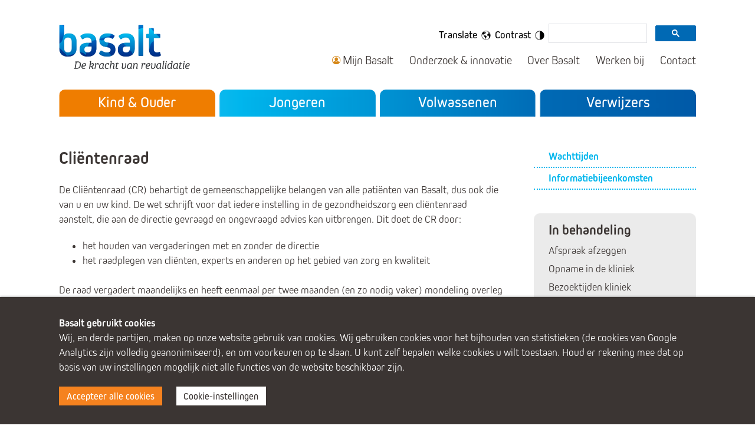

--- FILE ---
content_type: text/html; charset=utf-8
request_url: https://basaltrevalidatie.nl/in-behandeling/clientenraad/4-plus-jaar
body_size: 36970
content:
<!doctype html><html class="no-js" lang="nl"><head><meta charset="utf-8" /><title>Cliëntenraad - Basalt - de kracht van revalidatie</title><meta name="keywords" content="revalidatie, basalt"><link rel="canonical" href="https://basaltrevalidatie.nl/in-behandeling/clientenraad/"><meta name="twitter:card" content="summary_large_image"><meta name="twitter:site" content="@Basalt"><meta name="twitter:creator" content="@Basalt"><meta property="og:title" content="Cliëntenraad - Basalt - de kracht van revalidatie"><meta property="og:type" content="website"><meta property="og:locale" content="nl"><meta property="og:site_name" content="Basalt"><meta property="og:url" content="https://basaltrevalidatie.nl/in-behandeling/clientenraad/"><script type="application/ld+json">
{
  "@context": "https://schema.org",
  "@type": "BreadcrumbList",
  "itemListElement": [
  {
    "@type": "ListItem",
    "position": 1,
    "name": "Cli&euml;ntenraad",
    "item": "https://basaltrevalidatie.nl/in-behandeling/clientenraad/"
  }
  ]
}
</script><meta name="msapplication-TileColor" content="#ffffff" /><meta name="msapplication-TileImage" content="/podium/ms-icon-310x310.png" /><meta http-equiv="content-type" content="text/html; charset=utf-8" /><meta http-equiv="x-ua-compatible" content="ie=edge"><meta name="viewport" content="width=device-width, initial-scale=1.0" /><meta http-equiv="cleartype" content="on" /><meta name="msapplication-TileColor" content="#ffffff" /><meta name="msapplication-TileImage" content="/ms-icon-144x144.png" /><meta name="theme-color" content="#ffffff" /><meta name="format-detection" content="telephone=no"><link rel="shortcut icon" type="images/x-icon" href="/favicon.ico" /><link rel="stylesheet" href="https://use.typekit.net/dzl3vje.css"><link rel="stylesheet" type="text/css" href="/site/templates/css/main.css" /><link rel="apple-touch-icon" sizes="57x57" href="/apple-icon-57x57.png" /><link rel="apple-touch-icon" sizes="60x60" href="/apple-icon-60x60.png" /><link rel="apple-touch-icon" sizes="72x72" href="/apple-icon-72x72.png" /><link rel="apple-touch-icon" sizes="76x76" href="/apple-icon-76x76.png" /><link rel="apple-touch-icon" sizes="114x114" href="/apple-icon-114x114.png" /><link rel="apple-touch-icon" sizes="120x120" href="/apple-icon-120x120.png" /><link rel="apple-touch-icon" sizes="144x144" href="/apple-icon-144x144.png" /><link rel="apple-touch-icon" sizes="152x152" href="/apple-icon-152x152.png" /><link rel="apple-touch-icon" sizes="180x180" href="/apple-icon-180x180.png" /><link rel="icon" type="image/png" sizes="192x192" href="/android-icon-192x192.png" /><link rel="icon" type="image/png" sizes="32x32" href="/favicon-32x32.png" /><link rel="icon" type="image/png" sizes="96x96" href="/favicon-96x96.png" /><link rel="icon" type="image/png" sizes="16x16" href="/favicon-16x16.png" /><link rel="manifest" href="/manifest.json" /><script src="/site/templates/js/main.js"></script><style>.privacywire{background:#fff;bottom:-250%;box-shadow:0 -1px 3px rgba(0,0,0,.3);left:0;opacity:0;padding:1rem;position:fixed;right:0;transition:bottom .3s ease-in,opacity .3s ease;z-index:1}.show-banner .privacywire-banner,.show-message .privacywire-message,.show-options .privacywire-options{bottom:0;opacity:1}.privacywire-header{font-weight:700}.privacywire button[hidden],.privacywire-ask-consent-blueprint,[data-ask-consent-rendered="1"]{display:none}</style><script>var PrivacyWireSettings={"version":2,"dnt":"1","bots":"0","customFunction":"","messageTimeout":1500,"consentByClass":"0","cookieGroups":{"necessary":"Noodzakelijk","functional":"Functioneel","statistics":"Analytisch","marketing":"Marketing\/advertenties","external_media":"Externe media"}};</script><script type='module' src='/site/modules/PrivacyWire/js/PrivacyWire.js'></script><script nomodule type='text/javascript' src='/site/modules/PrivacyWire/js/ie_polyfill.js'></script><script nomodule type='text/javascript' src='/site/modules/PrivacyWire/js/PrivacyWire_legacy.js'></script></head><body id="basic-page-multiple-body-fields" class="clientenraad"><section id="bypass-navigation"><div class="container"><a tabindex="0" class="bypass-navigation-link" href="#content">
        Direct naar de content
    </a><a tabindex="0" class="bypass-navigation-link" href="#header-nav-primary">
        Direct naar de navigatie
    </a></div></section><div id="overlay"></div><div class="container"><!--[if lte IE 9]><p id="browserupgrade">U gebruikt een <strong>verouderde</strong> browser. <a href="https://browsehappy.com/">Upgrade uw browser</a> voor een betere ervaring en betere beveiliging.</p><![endif]--><header id="header"><div id="header-mobile">
        &nbsp;
    </div><div id="header-columns"><a href="/" id="logo">
            Basalt - De kracht van revalidatie
        </a><section id="header-search"><div id="translate"><button class="tooltip header-btn" tabindex="0"><span>Translate</span><img src="/site/templates/images/globe.png" width="30" alt="Translate"><div id="select-language-box"><h4>Translate</h4><p>Use Google to translate this website. We take no responsibility for the accuracy of the translation.</p><div><label for="translate" class="sr-only">Translate page/vertaal pagina</label><select id="translate" name="translate" onchange="location = this.options[this.selectedIndex].value;"><option>Translate Page</option><option value="https://basaltrevalidatie-nl.translate.goog//in-behandeling/clientenraad/?_x_tr_sch=http&_x_tr_sl=nl&_x_tr_tl=af&_x_tr_hl=nl&_x_tr_pto=wapp">Afrikaans</option><option value="https://basaltrevalidatie-nl.translate.goog//in-behandeling/clientenraad/?_x_tr_sch=http&_x_tr_sl=nl&_x_tr_tl=sq&_x_tr_hl=nl&_x_tr_pto=wapp">Albanian</option><option value="https://basaltrevalidatie-nl.translate.goog//in-behandeling/clientenraad/?_x_tr_sch=http&_x_tr_sl=nl&_x_tr_tl=am&_x_tr_hl=nl&_x_tr_pto=wapp">Amharic</option><option value="https://basaltrevalidatie-nl.translate.goog//in-behandeling/clientenraad/?_x_tr_sch=http&_x_tr_sl=nl&_x_tr_tl=ar&_x_tr_hl=nl&_x_tr_pto=wapp">Arabic</option><option value="https://basaltrevalidatie-nl.translate.goog//in-behandeling/clientenraad/?_x_tr_sch=http&_x_tr_sl=nl&_x_tr_tl=hy&_x_tr_hl=nl&_x_tr_pto=wapp">Armenian</option><option value="https://basaltrevalidatie-nl.translate.goog//in-behandeling/clientenraad/?_x_tr_sch=http&_x_tr_sl=nl&_x_tr_tl=az&_x_tr_hl=nl&_x_tr_pto=wapp">Azerbaijani</option><option value="https://basaltrevalidatie-nl.translate.goog//in-behandeling/clientenraad/?_x_tr_sch=http&_x_tr_sl=nl&_x_tr_tl=eu&_x_tr_hl=nl&_x_tr_pto=wapp">Basque</option><option value="https://basaltrevalidatie-nl.translate.goog//in-behandeling/clientenraad/?_x_tr_sch=http&_x_tr_sl=nl&_x_tr_tl=be&_x_tr_hl=nl&_x_tr_pto=wapp">Belarusian</option><option value="https://basaltrevalidatie-nl.translate.goog//in-behandeling/clientenraad/?_x_tr_sch=http&_x_tr_sl=nl&_x_tr_tl=bn&_x_tr_hl=nl&_x_tr_pto=wapp">Bengali</option><option value="https://basaltrevalidatie-nl.translate.goog//in-behandeling/clientenraad/?_x_tr_sch=http&_x_tr_sl=nl&_x_tr_tl=bs&_x_tr_hl=nl&_x_tr_pto=wapp">Bosnian</option><option value="https://basaltrevalidatie-nl.translate.goog//in-behandeling/clientenraad/?_x_tr_sch=http&_x_tr_sl=nl&_x_tr_tl=bg&_x_tr_hl=nl&_x_tr_pto=wapp">Bulgarian</option><option value="https://basaltrevalidatie-nl.translate.goog//in-behandeling/clientenraad/?_x_tr_sch=http&_x_tr_sl=nl&_x_tr_tl=ca&_x_tr_hl=nl&_x_tr_pto=wapp">Catalan</option><option value="https://basaltrevalidatie-nl.translate.goog//in-behandeling/clientenraad/?_x_tr_sch=http&_x_tr_sl=nl&_x_tr_tl=ceb&_x_tr_hl=nl&_x_tr_pto=wapp">Cebuano</option><option value="https://basaltrevalidatie-nl.translate.goog//in-behandeling/clientenraad/?_x_tr_sch=http&_x_tr_sl=nl&_x_tr_tl=zh-CN&_x_tr_hl=nl&_x_tr_pto=wapp">Chinese (Simplified)</option><option value="https://basaltrevalidatie-nl.translate.goog//in-behandeling/clientenraad/?_x_tr_sch=http&_x_tr_sl=nl&_x_tr_tl=zh-TW&_x_tr_hl=nl&_x_tr_pto=wapp">Chinese (Traditional)</option><option value="https://basaltrevalidatie-nl.translate.goog//in-behandeling/clientenraad/?_x_tr_sch=http&_x_tr_sl=nl&_x_tr_tl=co&_x_tr_hl=nl&_x_tr_pto=wapp">Corsican</option><option value="https://basaltrevalidatie-nl.translate.goog//in-behandeling/clientenraad/?_x_tr_sch=http&_x_tr_sl=nl&_x_tr_tl=hr&_x_tr_hl=nl&_x_tr_pto=wapp">Croatian</option><option value="https://basaltrevalidatie-nl.translate.goog//in-behandeling/clientenraad/?_x_tr_sch=http&_x_tr_sl=nl&_x_tr_tl=cs&_x_tr_hl=nl&_x_tr_pto=wapp">Czech</option><option value="https://basaltrevalidatie-nl.translate.goog//in-behandeling/clientenraad/?_x_tr_sch=http&_x_tr_sl=nl&_x_tr_tl=da&_x_tr_hl=nl&_x_tr_pto=wapp">Danish</option><option value="https://basaltrevalidatie-nl.translate.goog//in-behandeling/clientenraad/?_x_tr_sch=http&_x_tr_sl=nl&_x_tr_tl=en&_x_tr_hl=nl&_x_tr_pto=wapp">English</option><option value="https://basaltrevalidatie-nl.translate.goog//in-behandeling/clientenraad/?_x_tr_sch=http&_x_tr_sl=nl&_x_tr_tl=eo&_x_tr_hl=nl&_x_tr_pto=wapp">Esperanto</option><option value="https://basaltrevalidatie-nl.translate.goog//in-behandeling/clientenraad/?_x_tr_sch=http&_x_tr_sl=nl&_x_tr_tl=et&_x_tr_hl=nl&_x_tr_pto=wapp">Estonian</option><option value="https://basaltrevalidatie-nl.translate.goog//in-behandeling/clientenraad/?_x_tr_sch=http&_x_tr_sl=nl&_x_tr_tl=fi&_x_tr_hl=nl&_x_tr_pto=wapp">Finnish</option><option value="https://basaltrevalidatie-nl.translate.goog//in-behandeling/clientenraad/?_x_tr_sch=http&_x_tr_sl=nl&_x_tr_tl=fr&_x_tr_hl=nl&_x_tr_pto=wapp">French</option><option value="https://basaltrevalidatie-nl.translate.goog//in-behandeling/clientenraad/?_x_tr_sch=http&_x_tr_sl=nl&_x_tr_tl=fy&_x_tr_hl=nl&_x_tr_pto=wapp">Frisian</option><option value="https://basaltrevalidatie-nl.translate.goog//in-behandeling/clientenraad/?_x_tr_sch=http&_x_tr_sl=nl&_x_tr_tl=gl&_x_tr_hl=nl&_x_tr_pto=wapp">Galician</option><option value="https://basaltrevalidatie-nl.translate.goog//in-behandeling/clientenraad/?_x_tr_sch=http&_x_tr_sl=nl&_x_tr_tl=ka&_x_tr_hl=nl&_x_tr_pto=wapp">Georgian</option><option value="https://basaltrevalidatie-nl.translate.goog//in-behandeling/clientenraad/?_x_tr_sch=http&_x_tr_sl=nl&_x_tr_tl=de&_x_tr_hl=nl&_x_tr_pto=wapp">German</option><option value="https://basaltrevalidatie-nl.translate.goog//in-behandeling/clientenraad/?_x_tr_sch=http&_x_tr_sl=nl&_x_tr_tl=el&_x_tr_hl=nl&_x_tr_pto=wapp">Greek</option><option value="https://basaltrevalidatie-nl.translate.goog//in-behandeling/clientenraad/?_x_tr_sch=http&_x_tr_sl=nl&_x_tr_tl=gu&_x_tr_hl=nl&_x_tr_pto=wapp">Gujarati</option><option value="https://basaltrevalidatie-nl.translate.goog//in-behandeling/clientenraad/?_x_tr_sch=http&_x_tr_sl=nl&_x_tr_tl=ht&_x_tr_hl=nl&_x_tr_pto=wapp">Haitian Creole</option><option value="https://basaltrevalidatie-nl.translate.goog//in-behandeling/clientenraad/?_x_tr_sch=http&_x_tr_sl=nl&_x_tr_tl=ha&_x_tr_hl=nl&_x_tr_pto=wapp">Hausa</option><option value="https://basaltrevalidatie-nl.translate.goog//in-behandeling/clientenraad/?_x_tr_sch=http&_x_tr_sl=nl&_x_tr_tl=haw&_x_tr_hl=nl&_x_tr_pto=wapp">Hawaiian</option><option value="https://basaltrevalidatie-nl.translate.goog//in-behandeling/clientenraad/?_x_tr_sch=http&_x_tr_sl=nl&_x_tr_tl=he&_x_tr_hl=nl&_x_tr_pto=wapp">Hebrew</option><option value="https://basaltrevalidatie-nl.translate.goog//in-behandeling/clientenraad/?_x_tr_sch=http&_x_tr_sl=nl&_x_tr_tl=hi&_x_tr_hl=nl&_x_tr_pto=wapp">Hindi</option><option value="https://basaltrevalidatie-nl.translate.goog//in-behandeling/clientenraad/?_x_tr_sch=http&_x_tr_sl=nl&_x_tr_tl=hmn&_x_tr_hl=nl&_x_tr_pto=wapp">Hmong</option><option value="https://basaltrevalidatie-nl.translate.goog//in-behandeling/clientenraad/?_x_tr_sch=http&_x_tr_sl=nl&_x_tr_tl=hu&_x_tr_hl=nl&_x_tr_pto=wapp">Hungarian</option><option value="https://basaltrevalidatie-nl.translate.goog//in-behandeling/clientenraad/?_x_tr_sch=http&_x_tr_sl=nl&_x_tr_tl=is&_x_tr_hl=nl&_x_tr_pto=wapp">Icelandic</option><option value="https://basaltrevalidatie-nl.translate.goog//in-behandeling/clientenraad/?_x_tr_sch=http&_x_tr_sl=nl&_x_tr_tl=ig&_x_tr_hl=nl&_x_tr_pto=wapp">Igbo</option><option value="https://basaltrevalidatie-nl.translate.goog//in-behandeling/clientenraad/?_x_tr_sch=http&_x_tr_sl=nl&_x_tr_tl=id&_x_tr_hl=nl&_x_tr_pto=wapp">Indonesian</option><option value="https://basaltrevalidatie-nl.translate.goog//in-behandeling/clientenraad/?_x_tr_sch=http&_x_tr_sl=nl&_x_tr_tl=ga&_x_tr_hl=nl&_x_tr_pto=wapp">Irish</option><option value="https://basaltrevalidatie-nl.translate.goog//in-behandeling/clientenraad/?_x_tr_sch=http&_x_tr_sl=nl&_x_tr_tl=it&_x_tr_hl=nl&_x_tr_pto=wapp">Italian</option><option value="https://basaltrevalidatie-nl.translate.goog//in-behandeling/clientenraad/?_x_tr_sch=http&_x_tr_sl=nl&_x_tr_tl=ja&_x_tr_hl=nl&_x_tr_pto=wapp">Japanese</option><option value="https://basaltrevalidatie-nl.translate.goog//in-behandeling/clientenraad/?_x_tr_sch=http&_x_tr_sl=nl&_x_tr_tl=jv&_x_tr_hl=nl&_x_tr_pto=wapp">Javanese</option><option value="https://basaltrevalidatie-nl.translate.goog//in-behandeling/clientenraad/?_x_tr_sch=http&_x_tr_sl=nl&_x_tr_tl=kn&_x_tr_hl=nl&_x_tr_pto=wapp">Kannada</option><option value="https://basaltrevalidatie-nl.translate.goog//in-behandeling/clientenraad/?_x_tr_sch=http&_x_tr_sl=nl&_x_tr_tl=kk&_x_tr_hl=nl&_x_tr_pto=wapp">Kazakh</option><option value="https://basaltrevalidatie-nl.translate.goog//in-behandeling/clientenraad/?_x_tr_sch=http&_x_tr_sl=nl&_x_tr_tl=km&_x_tr_hl=nl&_x_tr_pto=wapp">Khmer</option><option value="https://basaltrevalidatie-nl.translate.goog//in-behandeling/clientenraad/?_x_tr_sch=http&_x_tr_sl=nl&_x_tr_tl=rw&_x_tr_hl=nl&_x_tr_pto=wapp">Kinyarwanda</option><option value="https://basaltrevalidatie-nl.translate.goog//in-behandeling/clientenraad/?_x_tr_sch=http&_x_tr_sl=nl&_x_tr_tl=ko&_x_tr_hl=nl&_x_tr_pto=wapp">Korean</option><option value="https://basaltrevalidatie-nl.translate.goog//in-behandeling/clientenraad/?_x_tr_sch=http&_x_tr_sl=nl&_x_tr_tl=ku&_x_tr_hl=nl&_x_tr_pto=wapp">Kurdish</option><option value="https://basaltrevalidatie-nl.translate.goog//in-behandeling/clientenraad/?_x_tr_sch=http&_x_tr_sl=nl&_x_tr_tl=ky&_x_tr_hl=nl&_x_tr_pto=wapp">Kyrgyz</option><option value="https://basaltrevalidatie-nl.translate.goog//in-behandeling/clientenraad/?_x_tr_sch=http&_x_tr_sl=nl&_x_tr_tl=lo&_x_tr_hl=nl&_x_tr_pto=wapp">Lao</option><option value="https://basaltrevalidatie-nl.translate.goog//in-behandeling/clientenraad/?_x_tr_sch=http&_x_tr_sl=nl&_x_tr_tl=la&_x_tr_hl=nl&_x_tr_pto=wapp">Latin</option><option value="https://basaltrevalidatie-nl.translate.goog//in-behandeling/clientenraad/?_x_tr_sch=http&_x_tr_sl=nl&_x_tr_tl=lv&_x_tr_hl=nl&_x_tr_pto=wapp">Latvian</option><option value="https://basaltrevalidatie-nl.translate.goog//in-behandeling/clientenraad/?_x_tr_sch=http&_x_tr_sl=nl&_x_tr_tl=lt&_x_tr_hl=nl&_x_tr_pto=wapp">Lithuanian</option><option value="https://basaltrevalidatie-nl.translate.goog//in-behandeling/clientenraad/?_x_tr_sch=http&_x_tr_sl=nl&_x_tr_tl=lb&_x_tr_hl=nl&_x_tr_pto=wapp">Luxembourgish</option><option value="https://basaltrevalidatie-nl.translate.goog//in-behandeling/clientenraad/?_x_tr_sch=http&_x_tr_sl=nl&_x_tr_tl=mk&_x_tr_hl=nl&_x_tr_pto=wapp">Macedonian</option><option value="https://basaltrevalidatie-nl.translate.goog//in-behandeling/clientenraad/?_x_tr_sch=http&_x_tr_sl=nl&_x_tr_tl=mg&_x_tr_hl=nl&_x_tr_pto=wapp">Malagasy</option><option value="https://basaltrevalidatie-nl.translate.goog//in-behandeling/clientenraad/?_x_tr_sch=http&_x_tr_sl=nl&_x_tr_tl=ms&_x_tr_hl=nl&_x_tr_pto=wapp">Malay</option><option value="https://basaltrevalidatie-nl.translate.goog//in-behandeling/clientenraad/?_x_tr_sch=http&_x_tr_sl=nl&_x_tr_tl=ml&_x_tr_hl=nl&_x_tr_pto=wapp">Malayalam</option><option value="https://basaltrevalidatie-nl.translate.goog//in-behandeling/clientenraad/?_x_tr_sch=http&_x_tr_sl=nl&_x_tr_tl=mt&_x_tr_hl=nl&_x_tr_pto=wapp">Maltese</option><option value="https://basaltrevalidatie-nl.translate.goog//in-behandeling/clientenraad/?_x_tr_sch=http&_x_tr_sl=nl&_x_tr_tl=mi&_x_tr_hl=nl&_x_tr_pto=wapp">Maori</option><option value="https://basaltrevalidatie-nl.translate.goog//in-behandeling/clientenraad/?_x_tr_sch=http&_x_tr_sl=nl&_x_tr_tl=mr&_x_tr_hl=nl&_x_tr_pto=wapp">Marathi</option><option value="https://basaltrevalidatie-nl.translate.goog//in-behandeling/clientenraad/?_x_tr_sch=http&_x_tr_sl=nl&_x_tr_tl=mn&_x_tr_hl=nl&_x_tr_pto=wapp">Mongolian</option><option value="https://basaltrevalidatie-nl.translate.goog//in-behandeling/clientenraad/?_x_tr_sch=http&_x_tr_sl=nl&_x_tr_tl=my&_x_tr_hl=nl&_x_tr_pto=wapp">Myanmar (Burmese)</option><option value="https://basaltrevalidatie-nl.translate.goog//in-behandeling/clientenraad/?_x_tr_sch=http&_x_tr_sl=nl&_x_tr_tl=ne&_x_tr_hl=nl&_x_tr_pto=wapp">Nepali</option><option value="https://basaltrevalidatie-nl.translate.goog//in-behandeling/clientenraad/?_x_tr_sch=http&_x_tr_sl=nl&_x_tr_tl=no&_x_tr_hl=nl&_x_tr_pto=wapp">Norwegian</option><option value="https://basaltrevalidatie-nl.translate.goog//in-behandeling/clientenraad/?_x_tr_sch=http&_x_tr_sl=nl&_x_tr_tl=ny&_x_tr_hl=nl&_x_tr_pto=wapp">Nyanja (Chichewa)</option><option value="https://basaltrevalidatie-nl.translate.goog//in-behandeling/clientenraad/?_x_tr_sch=http&_x_tr_sl=nl&_x_tr_tl=or&_x_tr_hl=nl&_x_tr_pto=wapp">Odia (Oriya)</option><option value="https://basaltrevalidatie-nl.translate.goog//in-behandeling/clientenraad/?_x_tr_sch=http&_x_tr_sl=nl&_x_tr_tl=ps&_x_tr_hl=nl&_x_tr_pto=wapp">Pashto</option><option value="https://basaltrevalidatie-nl.translate.goog//in-behandeling/clientenraad/?_x_tr_sch=http&_x_tr_sl=nl&_x_tr_tl=fa&_x_tr_hl=nl&_x_tr_pto=wapp">Persian</option><option value="https://basaltrevalidatie-nl.translate.goog//in-behandeling/clientenraad/?_x_tr_sch=http&_x_tr_sl=nl&_x_tr_tl=pl&_x_tr_hl=nl&_x_tr_pto=wapp">Polish</option><option value="https://basaltrevalidatie-nl.translate.goog//in-behandeling/clientenraad/?_x_tr_sch=http&_x_tr_sl=nl&_x_tr_tl=pt&_x_tr_hl=nl&_x_tr_pto=wapp">Portuguese</option><option value="https://basaltrevalidatie-nl.translate.goog//in-behandeling/clientenraad/?_x_tr_sch=http&_x_tr_sl=nl&_x_tr_tl=pa&_x_tr_hl=nl&_x_tr_pto=wapp">Punjabi</option><option value="https://basaltrevalidatie-nl.translate.goog//in-behandeling/clientenraad/?_x_tr_sch=http&_x_tr_sl=nl&_x_tr_tl=ro&_x_tr_hl=nl&_x_tr_pto=wapp">Romanian</option><option value="https://basaltrevalidatie-nl.translate.goog//in-behandeling/clientenraad/?_x_tr_sch=http&_x_tr_sl=nl&_x_tr_tl=ru&_x_tr_hl=nl&_x_tr_pto=wapp">Russian</option><option value="https://basaltrevalidatie-nl.translate.goog//in-behandeling/clientenraad/?_x_tr_sch=http&_x_tr_sl=nl&_x_tr_tl=sm&_x_tr_hl=nl&_x_tr_pto=wapp">Samoan</option><option value="https://basaltrevalidatie-nl.translate.goog//in-behandeling/clientenraad/?_x_tr_sch=http&_x_tr_sl=nl&_x_tr_tl=gd&_x_tr_hl=nl&_x_tr_pto=wapp">Scots Gaelic</option><option value="https://basaltrevalidatie-nl.translate.goog//in-behandeling/clientenraad/?_x_tr_sch=http&_x_tr_sl=nl&_x_tr_tl=sr&_x_tr_hl=nl&_x_tr_pto=wapp">Serbian</option><option value="https://basaltrevalidatie-nl.translate.goog//in-behandeling/clientenraad/?_x_tr_sch=http&_x_tr_sl=nl&_x_tr_tl=st&_x_tr_hl=nl&_x_tr_pto=wapp">Sesotho</option><option value="https://basaltrevalidatie-nl.translate.goog//in-behandeling/clientenraad/?_x_tr_sch=http&_x_tr_sl=nl&_x_tr_tl=sn&_x_tr_hl=nl&_x_tr_pto=wapp">Shona</option><option value="https://basaltrevalidatie-nl.translate.goog//in-behandeling/clientenraad/?_x_tr_sch=http&_x_tr_sl=nl&_x_tr_tl=sd&_x_tr_hl=nl&_x_tr_pto=wapp">Sindhi</option><option value="https://basaltrevalidatie-nl.translate.goog//in-behandeling/clientenraad/?_x_tr_sch=http&_x_tr_sl=nl&_x_tr_tl=si&_x_tr_hl=nl&_x_tr_pto=wapp">Sinhala (Sinhalese)</option><option value="https://basaltrevalidatie-nl.translate.goog//in-behandeling/clientenraad/?_x_tr_sch=http&_x_tr_sl=nl&_x_tr_tl=sk&_x_tr_hl=nl&_x_tr_pto=wapp">Slovak</option><option value="https://basaltrevalidatie-nl.translate.goog//in-behandeling/clientenraad/?_x_tr_sch=http&_x_tr_sl=nl&_x_tr_tl=sl&_x_tr_hl=nl&_x_tr_pto=wapp">Slovenian</option><option value="https://basaltrevalidatie-nl.translate.goog//in-behandeling/clientenraad/?_x_tr_sch=http&_x_tr_sl=nl&_x_tr_tl=so&_x_tr_hl=nl&_x_tr_pto=wapp">Somali</option><option value="https://basaltrevalidatie-nl.translate.goog//in-behandeling/clientenraad/?_x_tr_sch=http&_x_tr_sl=nl&_x_tr_tl=es&_x_tr_hl=nl&_x_tr_pto=wapp">Spanish</option><option value="https://basaltrevalidatie-nl.translate.goog//in-behandeling/clientenraad/?_x_tr_sch=http&_x_tr_sl=nl&_x_tr_tl=su&_x_tr_hl=nl&_x_tr_pto=wapp">Sundanese</option><option value="https://basaltrevalidatie-nl.translate.goog//in-behandeling/clientenraad/?_x_tr_sch=http&_x_tr_sl=nl&_x_tr_tl=sw&_x_tr_hl=nl&_x_tr_pto=wapp">Swahili</option><option value="https://basaltrevalidatie-nl.translate.goog//in-behandeling/clientenraad/?_x_tr_sch=http&_x_tr_sl=nl&_x_tr_tl=sv&_x_tr_hl=nl&_x_tr_pto=wapp">Swedish</option><option value="https://basaltrevalidatie-nl.translate.goog//in-behandeling/clientenraad/?_x_tr_sch=http&_x_tr_sl=nl&_x_tr_tl=tl&_x_tr_hl=nl&_x_tr_pto=wapp">Tagalog (Filipino)</option><option value="https://basaltrevalidatie-nl.translate.goog//in-behandeling/clientenraad/?_x_tr_sch=http&_x_tr_sl=nl&_x_tr_tl=tg&_x_tr_hl=nl&_x_tr_pto=wapp">Tajik</option><option value="https://basaltrevalidatie-nl.translate.goog//in-behandeling/clientenraad/?_x_tr_sch=http&_x_tr_sl=nl&_x_tr_tl=ta&_x_tr_hl=nl&_x_tr_pto=wapp">Tamil</option><option value="https://basaltrevalidatie-nl.translate.goog//in-behandeling/clientenraad/?_x_tr_sch=http&_x_tr_sl=nl&_x_tr_tl=tt&_x_tr_hl=nl&_x_tr_pto=wapp">Tatar</option><option value="https://basaltrevalidatie-nl.translate.goog//in-behandeling/clientenraad/?_x_tr_sch=http&_x_tr_sl=nl&_x_tr_tl=te&_x_tr_hl=nl&_x_tr_pto=wapp">Telugu</option><option value="https://basaltrevalidatie-nl.translate.goog//in-behandeling/clientenraad/?_x_tr_sch=http&_x_tr_sl=nl&_x_tr_tl=ti&_x_tr_hl=nl&_x_tr_pto=wapp">Tigrinya</option><option value="https://basaltrevalidatie-nl.translate.goog//in-behandeling/clientenraad/?_x_tr_sch=http&_x_tr_sl=nl&_x_tr_tl=th&_x_tr_hl=nl&_x_tr_pto=wapp">Thai</option><option value="https://basaltrevalidatie-nl.translate.goog//in-behandeling/clientenraad/?_x_tr_sch=http&_x_tr_sl=nl&_x_tr_tl=tr&_x_tr_hl=nl&_x_tr_pto=wapp">Turkish</option><option value="https://basaltrevalidatie-nl.translate.goog//in-behandeling/clientenraad/?_x_tr_sch=http&_x_tr_sl=nl&_x_tr_tl=tk&_x_tr_hl=nl&_x_tr_pto=wapp">Turkmen</option><option value="https://basaltrevalidatie-nl.translate.goog//in-behandeling/clientenraad/?_x_tr_sch=http&_x_tr_sl=nl&_x_tr_tl=uk&_x_tr_hl=nl&_x_tr_pto=wapp">Ukrainian</option><option value="https://basaltrevalidatie-nl.translate.goog//in-behandeling/clientenraad/?_x_tr_sch=http&_x_tr_sl=nl&_x_tr_tl=ur&_x_tr_hl=nl&_x_tr_pto=wapp">Urdu</option><option value="https://basaltrevalidatie-nl.translate.goog//in-behandeling/clientenraad/?_x_tr_sch=http&_x_tr_sl=nl&_x_tr_tl=ug&_x_tr_hl=nl&_x_tr_pto=wapp">Uyghur</option><option value="https://basaltrevalidatie-nl.translate.goog//in-behandeling/clientenraad/?_x_tr_sch=http&_x_tr_sl=nl&_x_tr_tl=uz&_x_tr_hl=nl&_x_tr_pto=wapp">Uzbek</option><option value="https://basaltrevalidatie-nl.translate.goog//in-behandeling/clientenraad/?_x_tr_sch=http&_x_tr_sl=nl&_x_tr_tl=vi&_x_tr_hl=nl&_x_tr_pto=wapp">Vietnamese</option><option value="https://basaltrevalidatie-nl.translate.goog//in-behandeling/clientenraad/?_x_tr_sch=http&_x_tr_sl=nl&_x_tr_tl=cy&_x_tr_hl=nl&_x_tr_pto=wapp">Welsh</option><option value="https://basaltrevalidatie-nl.translate.goog//in-behandeling/clientenraad/?_x_tr_sch=http&_x_tr_sl=nl&_x_tr_tl=xh&_x_tr_hl=nl&_x_tr_pto=wapp">Xhosa</option><option value="https://basaltrevalidatie-nl.translate.goog//in-behandeling/clientenraad/?_x_tr_sch=http&_x_tr_sl=nl&_x_tr_tl=yi&_x_tr_hl=nl&_x_tr_pto=wapp">Yiddish</option><option value="https://basaltrevalidatie-nl.translate.goog//in-behandeling/clientenraad/?_x_tr_sch=http&_x_tr_sl=nl&_x_tr_tl=yo&_x_tr_hl=nl&_x_tr_pto=wapp">Yoruba</option><option value="https://basaltrevalidatie-nl.translate.goog//in-behandeling/clientenraad/?_x_tr_sch=http&_x_tr_sl=nl&_x_tr_tl=zu&_x_tr_hl=nl&_x_tr_pto=wapp">Zulu</option></select></div></div></button></div><div id="contrast"><button class="header-btn" tabindex="0">Contrast<img src="/site/templates/images/contrast.png" width="30" alt="Contrast wijzigen"></button></div><script async src="https://cse.google.com/cse.js?cx=e4af07a78e7de4c4d"></script><div class="gcse-searchbox-only"></div></section><section id="header-nav-secondary"><nav id="nav-secondary" role="navigation"><a id="nav-toggle" href="#"><span></span><div id="menu-text">MENU</div></a><nav role="navigation" aria-labelledby="secondarymenulabel"><h2 id="secondarymenulabel" class="sr-only">Secundair menu</h2><ul><li class="mijnbasalt"><a id="mijnbasalt" href="/mijnbasalt/">Mijn Basalt</a></li><li class="onderzoek-innovatie2"><a id="onderzoek-innovatie2" href="/onderzoek-innovatie2/">Onderzoek & innovatie</a></li><li class="organisatie"><a id="organisatie" href="/organisatie/">Over Basalt</a></li><li class="werken-bij"><a id="werken-bij" href="/werken-bij/">Werken bij</a></li><li class="locaties"><a id="locaties" href="/locaties/">Contact</a></li></ul></nav></nav></section><section id="header-nav-primary"><nav id="nav-primary" role="navigation" aria-labelledby="mainmenulabel"><h2 id="mainmenulabel" class="sr-only">Hoofdmenu</h2><ul><li class="first btn-0"><a id="kind-ouder" href="/kind-ouder/">Kind & Ouder</a></li><li class="btn-1"><a id="jongeren" href="/jongeren/">Jongeren</a></li><li class="btn-2"><a id="volwassenen" href="/volwassenen/">Volwassenen</a></li><li class="last btn-3"><a id="verwijzers" href="/verwijzers/">Verwijzers</a></li></ul></nav></section><section id="header-nav-mobile"><nav id="nav-mobile" role="navigation"><ul><li class="primary-menu-item"><a href="/kind-ouder/">Kind & Ouder</a></li><li class="primary-menu-item"><a href="/jongeren/">Jongeren</a></li><li class="primary-menu-item"><a href="/volwassenen/">Volwassenen</a></li><li class="primary-menu-item"><a href="/verwijzers/">Verwijzers</a></li></ul><ul><li class="secondary-menu-item"><a href="/mijnbasalt/">Mijn Basalt</a></li><li class="secondary-menu-item"><a href="/onderzoek-innovatie2/">Onderzoek & innovatie</a></li><li class="secondary-menu-item"><a href="/organisatie/">Over Basalt</a></li><li class="secondary-menu-item"><a href="/werken-bij/">Werken bij</a></li><li class="secondary-menu-item"><a href="/locaties/">Contact</a></li></ul></nav></section></div></header></div><div id="content" role="main"><div class="container"><section id="main"><div id="col-left"><div><h2>Cliëntenraad</h2><p>De Cliëntenraad (CR) behartigt de gemeenschappelijke belangen van alle patiënten van Basalt, dus ook die van u en uw kind. De wet schrijft voor dat iedere instelling in de gezondheidszorg een cliëntenraad aanstelt, die aan de directie gevraagd en ongevraagd advies kan uitbrengen. Dit doet de CR door: </p><ul><li>het houden van vergaderingen met en zonder de directie</li><li>het raadplegen van cliënten, experts en anderen op het gebied van zorg en kwaliteit</li></ul><p>De raad vergadert maandelijks en heeft eenmaal per twee maanden (en zo nodig vaker) mondeling overleg met de directie.<br />
De Cliëntenraad bestaat uit een groep mensen die de zorg- en dienstverlening van Basalt uit ervaring kent. Zij zijn er voor uw kind en u. <a href="/organisatie/adviesorganen/de-clientenraad/">U leest meer over onze Cliëntenraad door hier te klikken.</a></p><h4>Contact</h4><p>De CR is bereikbaar via e-mail: <a href="mailto:cli%C3%ABntenraad@basaltrevalidatie.nl">cliëntenraad@basaltrevalidatie.nl</a>.</p></div></div><aside id="col-right"><nav id="more-links" role="navigation" aria-labelledby="sidemenulabel"><h3 id="sidemenulabel" class="sr-only">Submenu</h3><ul><li><a href="/wachttijden/4-plus-jaar">Wachttijden</a></li><li><a href="/informatiebijeenkomsten/4-plus-jaar">Informatiebijeenkomsten</a></li></ul></nav><nav id="important-links" role="navigation" aria-labelledby="treatmentmenu"><h3 id="treatmentmenu">In behandeling</h3><ul><li><a href="/in-behandeling/afspraak-wijzigen/4-plus-jaar" target="_blank">Afspraak afzeggen</a></li><li><a href="/in-behandeling/opname-in-de-kliniek/4-plus-jaar" target="_blank">Opname in de kliniek</a></li><li><a href="/in-behandeling/bezoektijden-kliniek/4-plus-jaar" target="_blank">Bezoektijden kliniek</a></li><li><a href="/in-behandeling/dossier-opvragen/4-plus-jaar" target="_blank">Dossier opvragen</a></li><li><a href="/in-behandeling/suggestie-of-klacht/4-plus-jaar" target="_blank">Suggestie of klacht?</a></li><li><span class="current"><span class="sr-only">Huidige pagina: </span>
                                    Cliëntenraad                                </span></li><li><a href="/in-behandeling/patientenverenigingen/4-plus-jaar" target="_blank">Patiëntenverenigingen</a></li><li><a href="/in-behandeling/geen-handen-schudden/4-plus-jaar" target="_blank">Geen handen schudden</a></li><li><a href="/in-behandeling/fotos-film-en-geluidsopnamen/4-plus-jaar" target="_blank">Foto’s, film en geluidsopnamen</a></li><li><a href="/in-behandeling/menu-restaurant/4-plus-jaar" target="_blank">Restaurant</a></li><li><a href="/in-behandeling/privacy/4-plus-jaar" target="_blank">Privacy</a></li><li><a href="/in-behandeling/veiligheid/4-plus-jaar" target="_blank">Veiligheid</a></li><li><a href="/in-behandeling/beveiligd-emailen/4-plus-jaar" target="_blank">Beveiligd e-mailen</a></li><li><a href="/in-behandeling/helpdesk-digitale-zorg/4-plus-jaar" target="_blank">Helpdesk Digitale Zorg</a></li></ul></nav></aside></section></div></div><div class="container"><footer><div id="footer-columns"><div id="footer-locations"><ul><li><a href="/locaties/alphen-aan-den-rijn/">Alphen aan den Rijn (Alrijne Ziekenhuis)</a></li><li><a href="/locaties/delft/">Delft</a></li><li><a href="/locaties/den-haag/">Den Haag</a></li><li><a href="/locaties/gouda/">Gouda</a></li><li><a href="/locaties/leiden/">Leiden</a></li><li><a href="/locaties/leiderdorp/">Leiderdorp (Alrijne Ziekenhuis)</a></li><li><a href="/locaties/zoetermeer/">Zoetermeer</a></li></ul></div><div id="social-media"><div id="social-media-columns"><h3>Volg ons</h3><ul><li><a href="https://www.facebook.com/Basaltrevalidatie/" target="_blank"><img src="/site/templates/images/btn-fb.png" border="0" alt="Basalt@Facebook" /></a></li><li><a href="https://twitter.com/BasaltZH" target="_blank"><img src="/site/templates/images/btn-twitter.png" border="0" alt="Basalt@Twitter" /></a></li><li><a href="https://www.linkedin.com/company/basaltrevalidatie/" target="_blank"><img src="/site/templates/images/btn-linkedin.png" border="0" alt="Basalt@LinkedIn" /></a></li><li><a href="https://www.youtube.com/user/RevalidatiebijSophia" target="_blank"><img src="/site/templates/images/btn-youtube.png" border="0" alt="Basalt@Youtube" /></a></li><li class="last"><a href="https://www.instagram.com/Basaltrevalidatie/" target="_blank"><img src="/site/templates/images/btn-instagram.png" border="0" alt="Basalt@Instagram" /></a></li></ul></div></div><div id="contact"><a href="mailto:info@basaltrevalidatie.nl">info@basaltrevalidatie.nl</a></div><div id="privacy"><a href="/disclaimer/">Disclaimer</a>&nbsp;&nbsp;&nbsp;&nbsp;<a href="/cookies/">Cookies</a>&nbsp;&nbsp;&nbsp;&nbsp;<a href="/privacy/">Privacy</a></div></div></footer></div><script type="text/plain" data-type="text/javascript" data-category="statistics" class="require-consent">
        var docHead = document.head;
        var scriptEl = document.createElement('script');
        scriptEl.src = 'https://www.googletagmanager.com/gtag/js?id=UA-67887-31';
        docHead.appendChild(scriptEl);

        window.dataLayer = window.dataLayer || [];
        function gtag(){dataLayer.push(arguments);}
        gtag('js', new Date());

        gtag('config', 'UA-67887-31', { 'anonymize_ip': true });
    </script><script type="text/plain" data-type="text/javascript" data-category="marketing" class="require-consent">
    _linkedin_partner_id = "6861572";
    window._linkedin_data_partner_ids = window._linkedin_data_partner_ids || [];
    window._linkedin_data_partner_ids.push(_linkedin_partner_id);
</script><script type="text/plain" data-type="text/javascript" data-category="marketing" class="require-consent">
    (function(l) {
    if (!l){window.lintrk = function(a,b){window.lintrk.q.push([a,b])};
    window.lintrk.q=[]}
    var s = document.getElementsByTagName("script")[0];
    var b = document.createElement("script");
    b.type = "text/javascript";
    b.async = true;
    b.src = 'https://snap.licdn.com/li.lms-analytics/insight.min.js';
    s.parentNode.insertBefore(b, s);})(window.lintrk);
</script><div class="privacywire-wrapper" id="privacywire-wrapper">
    <div class="privacywire-page-wrapper">
        <div class="privacywire privacywire-banner">
            <div class='privacywire-header'>Basalt gebruikt cookies</div>            <div class="privacywire-body">
                <div class="privacywire-text"><p>Wij, en derde partijen, maken op onze website gebruik van cookies. Wij gebruiken cookies voor het bijhouden van statistieken (de cookies van Google Analytics zijn volledig geanonimiseerd), en om voorkeuren op te slaan. U kunt zelf bepalen welke cookies u wilt toestaan. Houd er rekening mee dat op basis van uw instellingen mogelijk niet alle functies van de website beschikbaar zijn.</p></div>
                <div class="privacywire-buttons">
                    <button class="allow-all" >Accepteer alle cookies</button>
                    <button class="allow-necessary" hidden>Accepteer functionele cookies</button>

                    <button class="choose" >Cookie-instellingen</button>
                </div>
                            </div>

        </div>
        <div class="privacywire privacywire-options">
            <div class='privacywire-header'>Cookie-instellingen</div>            <div class="privacywire-body">
                <div class="privacywire-text"><p>Functionele cookies helpen een website bruikbaarder te maken, door basisfuncties als paginanavigatie en toegang tot beveiligde gedeelten van de website mogelijk te maken. Zonder deze cookies kan de website niet naar behoren werken. </p>

<p>Analytische cookies helpen eigenaren van websites begrijpen hoe bezoekers de website gebruiken, door anoniem gegevens te verzamelen en te rapporteren.</p>

<p>Externe media cookies worden gezet door derden zoals Youtube. Met deze cookies kan Google uw internetgedrag volgen. Deze cookies zijn noodzakelijk om Youtube video's te kunnen bekijken op de website.</p>

<p>Selecteer hieronder welke cookies geplaatst mogen worden op uw computer.</p></div>
                <div class="privacywire-text">
                    <ul>
                        <li hidden>
                            <label for="necessary"><input class="required" type="checkbox" name="necessary" id="necessary" value="1" checked disabled>Noodzakelijk</label>
                        </li>
                        <li >
                            <label for="functional"><input class="optional" type="checkbox" name="functional" id="functional" value="0">Functioneel</label>
                        </li>
                        <li >
                            <label for="statistics"><input class="optional" type="checkbox" name="statistics" id="statistics" value="0">Analytisch</label>
                        </li>
                        <li >
                            <label for="marketing"><input class="optional" type="checkbox" name="marketing" id="marketing" value="0">Marketing/advertenties</label>
                        </li>
                        <li >
                            <label for="external_media"><input class="optional" type="checkbox" name="external_media" id="external_media" value="0">Externe media</label>
                        </li>
                    </ul>
                </div>
                <div class="privacywire-buttons">
                    <button class="toggle" hidden>Alle cookies selecteren</button>
                    <button class="save">Bewaar voorkeuren</button>
                    <button class="allow-all" >Accepteer alle cookies</button>
                </div>
                            </div>
        </div>
        <div class="privacywire privacywire-message"><div class="privacywire-body">Uw cookie-voorkeuren zijn bewaard.</div></div>
    </div>
</div><div hidden class="privacywire-ask-consent-blueprint" id="privacywire-ask-consent-blueprint">
    <div class="privacywire-consent-message"><p><strong>Om de video te laden, is het nodig om toestemming te geven voor externe cookies.</strong></p></div>
    <button class="privacywire-consent-button"
            data-consent-category="{categoryname}">Toon video</button>
</div></body></html>

--- FILE ---
content_type: text/css
request_url: https://basaltrevalidatie.nl/site/templates/css/main.css
body_size: 153571
content:
.jBox-wrapper {
  text-align: left;
  box-sizing: border-box;
}

.jBox-title,
.jBox-content,
.jBox-container {
  position: relative;
  word-break: break-word;
  box-sizing: border-box;
}

.jBox-container {
  background: #fff;
}

.jBox-content {
  padding: 8px 12px;
  overflow-x: hidden;
  overflow-y: auto;
  transition: opacity .2s;
}

.jBox-footer {
  box-sizing: border-box;
}

.jBox-Tooltip .jBox-container,
.jBox-Mouse .jBox-container {
  border-radius: 4px;
  box-shadow: 0 0 3px rgba(0, 0, 0, 0.25);
}

.jBox-Tooltip .jBox-title,
.jBox-Mouse .jBox-title {
  padding: 8px 10px 0;
  font-weight: bold;
}

.jBox-Tooltip.jBox-hasTitle .jBox-content,
.jBox-Mouse.jBox-hasTitle .jBox-content {
  padding-top: 5px;
}

.jBox-Mouse {
  pointer-events: none;
}

.jBox-pointer {
  position: absolute;
  overflow: hidden;
  box-sizing: border-box;
}

.jBox-pointer:after {
  content: '';
  width: 20px;
  height: 20px;
  position: absolute;
  background: #fff;
  transform: rotate(45deg);
  box-sizing: border-box;
}

.jBox-pointer-top {
  top: 0;
}

.jBox-pointer-top:after {
  left: 5px;
  top: 6px;
  box-shadow: -1px -1px 2px rgba(0, 0, 0, 0.15);
}

.jBox-pointer-right {
  right: 0;
}

.jBox-pointer-right:after {
  top: 5px;
  right: 6px;
  box-shadow: 1px -1px 2px rgba(0, 0, 0, 0.15);
}

.jBox-pointer-left {
  left: 0;
}

.jBox-pointer-left:after {
  top: 5px;
  left: 6px;
  box-shadow: -1px 1px 2px rgba(0, 0, 0, 0.15);
}

.jBox-pointer-bottom {
  bottom: 0;
}

.jBox-pointer-bottom:after {
  left: 5px;
  bottom: 6px;
  box-shadow: 1px 1px 2px rgba(0, 0, 0, 0.15);
}

.jBox-pointer-top, .jBox-pointer-bottom {
  width: 30px;
  height: 12px;
}

.jBox-pointer-left, .jBox-pointer-right {
  width: 12px;
  height: 30px;
}

.jBox-Modal .jBox-container {
  border-radius: 4px;
}

.jBox-Modal .jBox-container, .jBox-Modal.jBox-closeButton-box:before {
  box-shadow: 0 3px 15px rgba(0, 0, 0, 0.4), 0 0 5px rgba(0, 0, 0, 0.4);
}

.jBox-Modal .jBox-content {
  padding: 15px 20px;
}

.jBox-Modal .jBox-title {
  border-radius: 4px 4px 0 0;
  padding: 15px 20px;
  background: #fafafa;
  border-bottom: 1px solid #eee;
}

.jBox-Modal.jBox-closeButton-title .jBox-title {
  padding-right: 65px;
}

.jBox-Modal .jBox-footer {
  border-radius: 0 0 4px 4px;
}

.jBox-closeButton {
  z-index: 1;
  cursor: pointer;
  position: absolute;
  box-sizing: border-box;
}

.jBox-closeButton svg {
  position: absolute;
  top: 50%;
  right: 50%;
}

.jBox-closeButton path {
  fill: #aaa;
  transition: fill .2s;
}

.jBox-closeButton:hover path {
  fill: #888;
}

.jBox-overlay .jBox-closeButton {
  top: 0;
  right: 0;
  width: 40px;
  height: 40px;
}

.jBox-overlay .jBox-closeButton svg {
  width: 20px;
  height: 20px;
  margin-top: -10px;
  margin-right: -10px;
}

.jBox-overlay .jBox-closeButton path {
  fill: #ddd;
}

.jBox-overlay .jBox-closeButton:hover path {
  fill: #fff;
}

.jBox-closeButton-title .jBox-closeButton {
  top: 0;
  right: 0;
  bottom: 0;
  width: 50px;
}

.jBox-closeButton-title svg {
  width: 12px;
  height: 12px;
  margin-top: -6px;
  margin-right: -6px;
}

.jBox-closeButton-box {
  box-sizing: border-box;
}

.jBox-closeButton-box .jBox-closeButton {
  top: -8px;
  right: -10px;
  width: 24px;
  height: 24px;
  background: #fff;
  border-radius: 50%;
}

.jBox-closeButton-box .jBox-closeButton svg {
  width: 10px;
  height: 10px;
  margin-top: -5px;
  margin-right: -5px;
}

.jBox-closeButton-box:before {
  content: '';
  position: absolute;
  top: -8px;
  right: -10px;
  width: 24px;
  height: 24px;
  border-radius: 50%;
  box-shadow: 0 0 5px rgba(0, 0, 0, 0.3);
}

.jBox-closeButton-box.jBox-pointerPosition-top:before {
  top: 5px;
}

.jBox-closeButton-box.jBox-pointerPosition-right:before {
  right: 2px;
}

.jBox-Modal.jBox-hasTitle.jBox-closeButton-box .jBox-closeButton {
  background: #fafafa;
}

.jBox-overlay {
  position: fixed;
  top: 0;
  left: 0;
  width: 100%;
  height: 100%;
  background-color: rgba(0, 0, 0, 0.82);
}

.jBox-footer {
  background: #fafafa;
  border-top: 1px solid #eee;
  padding: 8px 10px;
  border-radius: 0 0 3px 3px;
}

body[class^="jBox-blockScroll-"],
body[class*=" jBox-blockScroll-"] {
  overflow: hidden;
}

.jBox-draggable {
  cursor: move;
}

@keyframes jBoxLoading {
  to {
    transform: rotate(360deg);
  }
}

.jBox-loading .jBox-content {
  opacity: .2;
}

.jBox-loading-spinner .jBox-content {
  min-height: 38px !important;
  min-width: 38px !important;
  opacity: 0;
}

.jBox-spinner {
  box-sizing: border-box;
  position: absolute;
  top: 50%;
  left: 50%;
  width: 24px;
  height: 24px;
  margin-top: -12px;
  margin-left: -12px;
}

.jBox-spinner:before {
  display: block;
  box-sizing: border-box;
  content: '';
  width: 24px;
  height: 24px;
  border-radius: 50%;
  border: 2px solid rgba(0, 0, 0, 0.2);
  border-top-color: rgba(0, 0, 0, 0.8);
  animation: jBoxLoading .6s linear infinite;
}

.jBox-countdown {
  border-radius: 4px 4px 0 0;
  z-index: 0;
  background: #000;
  opacity: .2;
  position: absolute;
  top: 0;
  left: 0;
  right: 0;
  height: 3px;
  overflow: hidden;
}

.jBox-countdown-inner {
  top: 0;
  right: 0;
  width: 100%;
  height: 3px;
  position: absolute;
  background: #fff;
}

[class^="jBox-animated-"],
[class*=" jBox-animated-"] {
  animation-fill-mode: both;
}

@keyframes jBox-tada {
  0% {
    transform: scale(1);
  }
  10%,
  20% {
    transform: scale(0.8) rotate(-4deg);
  }
  30%,
  50%,
  70%,
  90% {
    transform: scale(1.2) rotate(4deg);
  }
  40%,
  60%,
  80% {
    transform: scale(1.2) rotate(-4deg);
  }
  100% {
    transform: scale(1) rotate(0);
  }
}

.jBox-animated-tada {
  animation: jBox-tada 1s;
}

@keyframes jBox-tadaSmall {
  0% {
    transform: scale(1);
  }
  10%,
  20% {
    transform: scale(0.9) rotate(-2deg);
  }
  30%,
  50%,
  70%,
  90% {
    transform: scale(1.1) rotate(2deg);
  }
  40%,
  60%,
  80% {
    transform: scale(1.1) rotate(-2deg);
  }
  100% {
    transform: scale(1) rotate(0);
  }
}

.jBox-animated-tadaSmall {
  animation: jBox-tadaSmall 1s;
}

@keyframes jBox-flash {
  0%,
  50%,
  100% {
    opacity: 1;
  }
  25%,
  75% {
    opacity: 0;
  }
}

.jBox-animated-flash {
  animation: jBox-flash .5s;
}

@keyframes jBox-shake {
  0%,
  100% {
    transform: translateX(0);
  }
  20%,
  60% {
    transform: translateX(-6px);
  }
  40%,
  80% {
    transform: translateX(6px);
  }
}

.jBox-animated-shake {
  animation: jBox-shake .4s;
}

@keyframes jBox-pulseUp {
  0% {
    transform: scale(1);
  }
  50% {
    transform: scale(1.15);
  }
  100% {
    transform: scale(1);
  }
}

.jBox-animated-pulseUp {
  animation: jBox-pulseUp .25s;
}

@keyframes jBox-pulseDown {
  0% {
    transform: scale(1);
  }
  50% {
    transform: scale(0.85);
  }
  100% {
    transform: scale(1);
  }
}

.jBox-animated-pulseDown {
  animation: jBox-pulseDown .25s;
}

@keyframes jBox-popIn {
  0% {
    transform: scale(0);
  }
  50% {
    transform: scale(1.1);
  }
  100% {
    transform: scale(1);
  }
}

.jBox-animated-popIn {
  animation: jBox-popIn .25s;
}

@keyframes jBox-popOut {
  0% {
    transform: scale(1);
  }
  50% {
    transform: scale(1.1);
  }
  100% {
    transform: scale(0);
  }
}

.jBox-animated-popOut {
  animation: jBox-popOut .25s;
}

@keyframes jBox-fadeIn {
  0% {
    opacity: 0;
  }
  100% {
    opacity: 1;
  }
}

.jBox-animated-fadeIn {
  animation: jBox-fadeIn .2s;
}

@keyframes jBox-fadeOut {
  0% {
    opacity: 1;
  }
  100% {
    opacity: 0;
  }
}

.jBox-animated-fadeOut {
  animation: jBox-fadeOut .2s;
}

@keyframes jBox-slideUp {
  0% {
    transform: translateY(0);
  }
  100% {
    transform: translateY(-300px);
    opacity: 0;
  }
}

.jBox-animated-slideUp {
  animation: jBox-slideUp .4s;
}

@keyframes jBox-slideRight {
  0% {
    transform: translateX(0);
  }
  100% {
    transform: translateX(300px);
    opacity: 0;
  }
}

.jBox-animated-slideRight {
  animation: jBox-slideRight .4s;
}

@keyframes jBox-slideDown {
  0% {
    transform: translateY(0);
  }
  100% {
    transform: translateY(300px);
    opacity: 0;
  }
}

.jBox-animated-slideDown {
  animation: jBox-slideDown .4s;
}

@keyframes jBox-slideLeft {
  0% {
    transform: translateX(0);
  }
  100% {
    transform: translateX(-300px);
    opacity: 0;
  }
}

.jBox-animated-slideLeft {
  animation: jBox-slideLeft .4s;
}

.jBox-Confirm .jBox-content {
  text-align: center;
  padding: 46px 35px;
}

@media (max-width: 500px) {
  .jBox-Confirm .jBox-content {
    padding: 32px 20px;
  }
}

.jBox-Confirm-footer {
  height: 46px;
}

.jBox-Confirm-button {
  display: block;
  float: left;
  cursor: pointer;
  text-align: center;
  width: 50%;
  line-height: 46px;
  height: 46px;
  overflow: hidden;
  padding: 0 10px;
  transition: color .2s, background-color .2s;
  box-sizing: border-box;
}

.jBox-Confirm-button-cancel {
  border-bottom-left-radius: 4px;
  background: #ddd;
  color: #666;
}

.jBox-Confirm-button-cancel:hover, .jBox-Confirm-button-cancel:active {
  background: #ccc;
}

.jBox-Confirm-button-cancel:active {
  box-shadow: inset 0 1px 3px rgba(0, 0, 0, 0.2);
}

.jBox-Confirm-button-submit {
  border-bottom-right-radius: 4px;
  background: #7d0;
  color: #fff;
}

.jBox-Confirm-button-submit:hover, .jBox-Confirm-button-submit:active {
  background: #6c0;
}

.jBox-Confirm-button-submit:active {
  box-shadow: inset 0 1px 3px rgba(0, 0, 0, 0.2);
}

.jBox-Image .jBox-container {
  background-color: transparent;
}

.jBox-Image .jBox-content {
  padding: 0;
  width: 100%;
  height: 100%;
}

.jBox-image-container {
  background: center center no-repeat;
  position: absolute;
  width: 100%;
  height: 100%;
  opacity: 0;
}

.jBox-image-label-wrapper {
  position: absolute;
  top: 100%;
  left: 0;
  right: 0;
  height: 40px;
  z-index: 100;
  display: flex;
}

.jBox-image-label-container {
  position: relative;
  flex: 1;
}

.jBox-image-label {
  box-sizing: border-box;
  position: absolute;
  left: 0;
  bottom: 0;
  width: 100%;
  text-align: center;
  color: #fff;
  padding: 8px 12px;
  font-size: 15px;
  line-height: 24px;
  transition: opacity .36s;
  opacity: 0;
  z-index: 0;
  pointer-events: none;
}

.jBox-image-label.expanded {
  background: #000;
}

.jBox-image-label:not(.expanded) {
  text-overflow: ellipsis;
  white-space: nowrap;
  overflow: hidden;
}

.jBox-image-label.active {
  opacity: 1;
  pointer-events: all;
}

@media (max-width: 600px) {
  .jBox-image-label {
    font-size: 13px;
  }
}

.jBox-image-pointer-next,
.jBox-image-pointer-prev {
  flex-shrink: 0;
  width: 40px;
  height: 40px;
  cursor: pointer;
  opacity: .8;
  transition: opacity .2s;
  background: no-repeat center center url([data-uri]);
  background-size: 11px auto;
  user-select: none;
  z-index: 1;
}

.jBox-image-pointer-next:hover,
.jBox-image-pointer-prev:hover {
  opacity: 1;
}

.jBox-image-pointer-next {
  transform: scaleX(-1);
}

.jBox-image-counter-container {
  flex-shrink: 0;
  white-space: nowrap;
  height: 40px;
  line-height: 40px;
  font-size: 13px;
  color: #fff;
  text-align: right;
  display: none;
}

.jBox-image-has-counter .jBox-image-counter-container {
  display: block;
}

.jBox-overlay.jBox-overlay-Image {
  background: #000;
}

.jBox-image-not-found {
  background: #000;
}

.jBox-image-not-found:before {
  content: '';
  box-sizing: border-box;
  display: block;
  width: 80px;
  height: 80px;
  margin-top: -40px;
  margin-left: -40px;
  position: absolute;
  top: 50%;
  left: 50%;
  border: 5px solid #222;
  border-radius: 50%;
}

.jBox-image-not-found:after {
  content: '';
  display: block;
  box-sizing: content-box;
  z-index: auto;
  width: 6px;
  height: 74px;
  margin-top: -37px;
  margin-left: -3px;
  position: absolute;
  top: 50%;
  left: 50%;
  background: #222;
  transform: rotateZ(45deg);
  transform-origin: 50% 50% 0;
}

.jBox-image-download-button-wrapper {
  position: absolute;
  top: -40px;
  right: 35px;
  height: 40px;
  display: flex;
  cursor: pointer;
  opacity: .8;
  transition: opacity .2s;
}

.jBox-image-download-button-wrapper:hover {
  opacity: 1;
}

.jBox-image-download-button-icon {
  width: 40px;
  height: 40px;
  background: center center no-repeat url([data-uri]);
  background-size: 60%;
}

.jBox-image-download-button-text {
  white-space: nowrap;
  line-height: 40px;
  padding: 0 10px 0 0;
  color: #fff;
  font-size: 14px;
}

@keyframes jBoxImageLoading {
  to {
    transform: rotate(360deg);
  }
}

.jBox-image-loading:before {
  content: '';
  position: absolute;
  top: 50%;
  left: 50%;
  width: 32px;
  height: 32px;
  margin-top: -16px;
  margin-left: -16px;
  border: 4px solid #333;
  border-bottom-color: #666;
  animation: jBoxImageLoading 1.2s linear infinite;
  border-radius: 50%;
}

.jBox-Notice {
  transition: margin .2s;
}

.jBox-Notice .jBox-container {
  border-radius: 4px;
  box-shadow: inset 1px 1px 0 0 rgba(255, 255, 255, 0.25), inset -1px -1px 0 0 rgba(0, 0, 0, 0.1);
}

.jBox-Notice .jBox-content {
  border-radius: 4px;
  padding: 12px 20px;
}

@media (max-width: 768px) {
  .jBox-Notice .jBox-content {
    padding: 10px 15px;
  }
}

@media (max-width: 500px) {
  .jBox-Notice .jBox-content {
    padding: 8px 10px;
  }
}

.jBox-Notice.jBox-hasTitle .jBox-content {
  padding-top: 5px;
}

@media (max-width: 500px) {
  .jBox-Notice.jBox-hasTitle .jBox-content {
    padding-top: 0;
  }
}

.jBox-Notice.jBox-hasTitle .jBox-title {
  padding: 12px 20px 0;
  font-weight: bold;
}

@media (max-width: 768px) {
  .jBox-Notice.jBox-hasTitle .jBox-title {
    padding: 10px 15px 0;
  }
}

@media (max-width: 500px) {
  .jBox-Notice.jBox-hasTitle .jBox-title {
    padding: 8px 10px 0;
  }
}

.jBox-Notice.jBox-closeButton-title .jBox-title {
  padding-right: 55px;
}

.jBox-Notice.jBox-closeButton-title.jBox-hasTitle .jBox-closeButton {
  width: 40px;
}

.jBox-Notice.jBox-Notice-black .jBox-container {
  color: #fff;
  background: #000;
}

.jBox-Notice.jBox-Notice-black.jBox-closeButton-title.jBox-hasTitle .jBox-closeButton path,
.jBox-Notice.jBox-Notice-black.jBox-closeButton-title.jBox-hasTitle .jBox-closeButton:hover path {
  fill: #fff;
}

.jBox-Notice.jBox-Notice-gray .jBox-container {
  color: #222;
  background: #f6f6f6;
}

.jBox-Notice.jBox-Notice-gray.jBox-closeButton-title.jBox-hasTitle .jBox-closeButton path,
.jBox-Notice.jBox-Notice-gray.jBox-closeButton-title.jBox-hasTitle .jBox-closeButton:hover path {
  fill: #222;
}

.jBox-Notice.jBox-Notice-red .jBox-container {
  color: #fff;
  background: #d00;
}

.jBox-Notice.jBox-Notice-red.jBox-closeButton-title.jBox-hasTitle .jBox-closeButton path,
.jBox-Notice.jBox-Notice-red.jBox-closeButton-title.jBox-hasTitle .jBox-closeButton:hover path {
  fill: #fff;
}

.jBox-Notice.jBox-Notice-green .jBox-container {
  color: #fff;
  background: #5d0;
}

.jBox-Notice.jBox-Notice-green.jBox-closeButton-title.jBox-hasTitle .jBox-closeButton path,
.jBox-Notice.jBox-Notice-green.jBox-closeButton-title.jBox-hasTitle .jBox-closeButton:hover path {
  fill: #fff;
}

.jBox-Notice.jBox-Notice-blue .jBox-container {
  color: #fff;
  background: #49d;
}

.jBox-Notice.jBox-Notice-blue.jBox-closeButton-title.jBox-hasTitle .jBox-closeButton path,
.jBox-Notice.jBox-Notice-blue.jBox-closeButton-title.jBox-hasTitle .jBox-closeButton:hover path {
  fill: #fff;
}

.jBox-Notice.jBox-Notice-yellow .jBox-container {
  color: #000;
  background: #fd0;
}

.jBox-Notice.jBox-Notice-yellow.jBox-closeButton-title.jBox-hasTitle .jBox-closeButton path,
.jBox-Notice.jBox-Notice-yellow.jBox-closeButton-title.jBox-hasTitle .jBox-closeButton:hover path {
  fill: #fff;
}

.jBox-NoticeFancy .jBox-content,
.jBox-NoticeFancy .jBox-title {
  padding-left: 25px;
}

.jBox-NoticeFancy.jBox-Notice-color .jBox-container {
  color: #fff;
  background: #000;
}

.jBox-NoticeFancy.jBox-Notice-color .jBox-container:after {
  content: '';
  position: absolute;
  top: 0;
  left: 0;
  bottom: 0;
  width: 8px;
  border-radius: 4px 0 0 4px;
  background-image: linear-gradient(45deg, rgba(255, 255, 255, 0.4) 25%, transparent 25%, transparent 50%, rgba(255, 255, 255, 0.4) 50%, rgba(255, 255, 255, 0.4) 75%, transparent 75%, transparent);
  background-size: 14px 14px;
}

.jBox-NoticeFancy.jBox-Notice-black .jBox-container:after,
.jBox-NoticeFancy.jBox-Notice-gray .jBox-container:after {
  background-color: #888;
}

.jBox-NoticeFancy.jBox-Notice-red .jBox-container:after {
  background-color: #e00;
}

.jBox-NoticeFancy.jBox-Notice-green .jBox-container:after {
  background-color: #6c0;
}

.jBox-NoticeFancy.jBox-Notice-blue .jBox-container:after {
  background-color: #49d;
}

.jBox-NoticeFancy.jBox-Notice-yellow .jBox-container:after {
  background-color: #fb0;
}

.jBox-NoticeFancy .jBox-countdown {
  left: 8px;
  border-radius: 0 4px 0 0;
}

.jBox-TooltipBorder .jBox-container,
.jBox-TooltipBorder .jBox-pointer:after {
  border: 2px solid #49d;
}

.jBox-TooltipBorder .jBox-pointer:after {
  width: 22px;
  height: 22px;
}

.jBox-TooltipBorder .jBox-pointer-top,
.jBox-TooltipBorder .jBox-pointer-bottom {
  width: 34px;
  height: 13px;
}

.jBox-TooltipBorder .jBox-pointer-top:after,
.jBox-TooltipBorder .jBox-pointer-bottom:after {
  left: 6px;
}

.jBox-TooltipBorder .jBox-pointer-left,
.jBox-TooltipBorder .jBox-pointer-right {
  width: 13px;
  height: 34px;
}

.jBox-TooltipBorder .jBox-pointer-left:after,
.jBox-TooltipBorder .jBox-pointer-right:after {
  top: 6px;
}

.jBox-TooltipBorder.jBox-closeButton-box:before {
  width: 28px;
  height: 28px;
  background: #49d;
}

.jBox-TooltipBorderThick .jBox-container {
  box-shadow: none;
  border-radius: 8px;
  border: 4px solid #ccc;
}

.jBox-TooltipBorderThick .jBox-pointer:after {
  box-shadow: none;
  border: 4px solid #ccc;
  width: 24px;
  height: 24px;
}

.jBox-TooltipBorderThick .jBox-pointer-top,
.jBox-TooltipBorderThick .jBox-pointer-bottom {
  width: 38px;
  height: 13px;
}

.jBox-TooltipBorderThick .jBox-pointer-left,
.jBox-TooltipBorderThick .jBox-pointer-right {
  width: 13px;
  height: 38px;
}

.jBox-TooltipBorderThick.jBox-closeButton-box:before {
  width: 32px;
  height: 32px;
  background: #ccc;
}

.jBox-TooltipDark .jBox-container {
  border-radius: 4px;
  background: #000;
  color: #fff;
  box-shadow: 0 0 6px rgba(0, 0, 0, 0.4);
}

.jBox-TooltipDark .jBox-pointer:after {
  background: #000;
}

.jBox-TooltipDark .jBox-closeButton {
  background: #000;
}

.jBox-TooltipDark.jBox-closeButton-box:before {
  box-shadow: 0 0 6px rgba(0, 0, 0, 0.4);
}

.jBox-TooltipDark.jBox-closeButton-box .jBox-closeButton path {
  fill: #ddd;
}

.jBox-TooltipDark.jBox-closeButton-box .jBox-closeButton:hover path {
  fill: #fff;
}

.jBox-TooltipDark.jBox-closeButton-box .jBox-closeButton:active path {
  fill: #bbb;
}

.jBox-TooltipError {
  pointer-events: none;
}

.jBox-TooltipError .jBox-container {
  border-radius: 2px;
  background: #d00;
  color: #fff;
  font-weight: bold;
  font-size: 13px;
}

.jBox-TooltipError .jBox-content {
  padding: 0 10px;
  line-height: 28px;
}

.jBox-TooltipError .jBox-pointer:after {
  background: #d00;
  width: 20px;
  height: 20px;
}

.jBox-TooltipError .jBox-pointer-top, .jBox-TooltipError .jBox-pointer-bottom {
  width: 22px;
  height: 8px;
}

.jBox-TooltipError .jBox-pointer-right, .jBox-TooltipError .jBox-pointer-left {
  width: 8px;
  height: 22px;
}

.jBox-TooltipError .jBox-pointer-top:after {
  left: 1px;
  top: 6px;
}

.jBox-TooltipError .jBox-pointer-right:after {
  top: 1px;
  right: 6px;
}

.jBox-TooltipError .jBox-pointer-bottom:after {
  left: 1px;
  bottom: 6px;
}

.jBox-TooltipError .jBox-pointer-left:after {
  top: 1px;
  left: 6px;
}

.jBox-TooltipSmall {
  pointer-events: none;
}

.jBox-TooltipSmall .jBox-container {
  border-radius: 2px;
}

.jBox-TooltipSmall .jBox-content {
  padding: 0 10px;
  line-height: 28px;
}

.jBox-TooltipSmall .jBox-pointer:after {
  width: 20px;
  height: 20px;
}

.jBox-TooltipSmall .jBox-pointer-top, .jBox-TooltipSmall .jBox-pointer-bottom {
  width: 22px;
  height: 8px;
}

.jBox-TooltipSmall .jBox-pointer-right, .jBox-TooltipSmall .jBox-pointer-left {
  width: 8px;
  height: 22px;
}

.jBox-TooltipSmall .jBox-pointer-top:after {
  left: 1px;
  top: 6px;
}

.jBox-TooltipSmall .jBox-pointer-right:after {
  top: 1px;
  right: 6px;
}

.jBox-TooltipSmall .jBox-pointer-bottom:after {
  left: 1px;
  bottom: 6px;
}

.jBox-TooltipSmall .jBox-pointer-left:after {
  top: 1px;
  left: 6px;
}

.jBox-TooltipSmallGray {
  pointer-events: none;
}

.jBox-TooltipSmallGray .jBox-container {
  font-size: 13px;
  line-height: 24px;
  border-radius: 12px;
  background-image: linear-gradient(to bottom, #fafafa, #f2f2f2);
}

.jBox-TooltipSmallGray .jBox-content {
  padding: 0 10px;
}

.jBox-TooltipSmallGray .jBox-pointer:after {
  width: 20px;
  height: 20px;
}

.jBox-TooltipSmallGray .jBox-pointer-top, .jBox-TooltipSmallGray .jBox-pointer-bottom {
  width: 22px;
  height: 8px;
}

.jBox-TooltipSmallGray .jBox-pointer-left, .jBox-TooltipSmallGray .jBox-pointer-right {
  width: 8px;
  height: 22px;
}

.jBox-TooltipSmallGray .jBox-pointer-top:after {
  background: #fafafa;
  left: 1px;
  top: 6px;
}

.jBox-TooltipSmallGray .jBox-pointer-right:after {
  top: 1px;
  right: 6px;
}

.jBox-TooltipSmallGray .jBox-pointer-bottom:after {
  background: #f2f2f2;
  left: 1px;
  bottom: 6px;
}

.jBox-TooltipSmallGray .jBox-pointer-left:after {
  top: 1px;
  left: 6px;
}

/*! normalize.css v8.0.0 | MIT License | github.com/necolas/normalize.css */*{box-sizing:border-box}html{line-height:1.15;-webkit-text-size-adjust:100%}body{margin:0}h1{font-size:2em;margin:.67em 0}hr{box-sizing:content-box;height:0;overflow:visible}pre{font-family:monospace,monospace;font-size:1em}a{background-color:rgba(0,0,0,0)}abbr[title]{border-bottom:none;text-decoration:underline;-webkit-text-decoration:underline dotted;text-decoration:underline dotted}b,strong{font-weight:bolder}code,kbd,samp{font-family:monospace,monospace;font-size:1em}small{font-size:80%}sub,sup{font-size:75%;line-height:0;position:relative;vertical-align:baseline}sub{bottom:-0.25em}sup{top:-0.5em}img{border-style:none}button,input,optgroup,select,textarea{font-family:inherit;font-size:100%;line-height:1.15;margin:0}button,input,textarea,select{overflow:visible}button,select{text-transform:none}button,[type=button],[type=reset],[type=submit]{-webkit-appearance:button}button::-moz-focus-inner,[type=button]::-moz-focus-inner,[type=reset]::-moz-focus-inner,[type=submit]::-moz-focus-inner{border-style:none;padding:0}button:-moz-focusring,[type=button]:-moz-focusring,[type=reset]:-moz-focusring,[type=submit]:-moz-focusring{outline:1px dotted ButtonText}fieldset{padding:.35em .75em .625em}legend{box-sizing:border-box;color:inherit;display:table;max-width:100%;padding:0;white-space:normal}progress{vertical-align:baseline}textarea{overflow:auto}[type=checkbox],[type=radio]{box-sizing:border-box;padding:0}[type=number]::-webkit-inner-spin-button,[type=number]::-webkit-outer-spin-button{height:auto}[type=search]{-webkit-appearance:textfield;outline-offset:-2px}[type=search]::-webkit-search-decoration{-webkit-appearance:none}::-webkit-file-upload-button{-webkit-appearance:button;font:inherit}details{display:block}summary{display:list-item}template{display:none}[hidden]{display:none}body.has-contrast #nav-primary ul li:nth-child(1),body.has-contrast #nav-primary ol li:nth-child(1){background:url(/site/templates/images/btn-0-ac.png) bottom center no-repeat;background-size:cover;border-radius:10px 10px 0 0}body.has-contrast #nav-primary ul li:nth-child(2),body.has-contrast #nav-primary ol li:nth-child(2){background:url(/site/templates/images/btn-4.png) bottom center no-repeat;background-size:cover;border-radius:10px 10px 0 0}body.has-contrast #nav-primary ul li:nth-child(3),body.has-contrast #nav-primary ol li:nth-child(3){background:url(/site/templates/images/btn-4.png) bottom center no-repeat;background-size:cover;border-radius:10px 10px 0 0}body.has-contrast #nav-primary ul li:nth-child(4),body.has-contrast #nav-primary ol li:nth-child(4){background:url(/site/templates/images/btn-4.png) bottom center no-repeat;background-size:cover;border-radius:10px 10px 0 0}body.has-contrast #explore h2{color:#00455c}body.has-contrast #blog-items article .summary a,body.has-contrast #blog-items-homepage article .summary a,body.has-contrast #latest-news article .summary a,body.has-contrast #news article .summary a,body.has-contrast #news-items article .summary a{color:#663205}body.has-contrast #more-links ul li,body.has-contrast #more-links ol li{border-bottom:2px dotted #00455c}body.has-contrast #more-links ul li a,body.has-contrast #more-links ol li a{color:#00455c}body.has-contrast#search .result .type-page{background:#00455c}body.has-contrast .privacywire button.allow-all{background:#663205}body.has-contrast img{-webkit-filter:contrast(200%);filter:contrast(200%)}body.has-contrast :focus{outline-color:#0069b4;outline-width:4px;outline-style:dashed}#bypass-navigation{position:absolute;top:0;width:1px;height:1px;padding:0;margin:-1px;overflow:hidden;clip:rect(0, 0, 0, 0);border:0}#bypass-navigation.focused{position:static;height:auto;margin:0;overflow:visible;clip:auto;padding:30px 0;box-shadow:0 0px 30px rgba(0,42,84,.2);background-color:#fff;z-index:500;width:100%}#bypass-navigation .container{display:-ms-flexbox;display:flex;-ms-flex-direction:row;flex-direction:row;gap:0 25px}#bypass-navigation .bypass-navigation-link{background:#0069b4;padding:16px 30px;color:#fff;text-decoration:none;border-radius:10px;display:inline-block;text-align:center;white-space:nowrap;overflow:hidden;text-overflow:ellipsis;max-width:100%;transition:ease 300ms;z-index:1;border:none;width:250px}#bypass-navigation .bypass-navigation-link:hover{background:#00b6ed}form.jqtransformdone label{margin-top:4px;margin-right:8px;display:block;float:left}form.jqtransformdone div.rowElem{clear:both;padding:4px 0px}button.jqTransformButton{margin:0px;padding:0px;border:none;background-color:rgba(0,0,0,0);cursor:pointer;overflow:visible;font-family:Arial}*:first-child+html button.jqTransformButton[type]{width:1}button.jqTransformButton span{display:block;float:left;padding:0px 4px 0px 0px;margin:0px;height:33px}button.jqTransformButton span span{color:#333;padding:8px 4px 0px 8px;font-weight:normal;font-size:12px;line-height:13px;display:block;text-decoration:none;height:33px}button.jqTransformButton_hover span span{background-position:left -33px}button.jqTransformButton_hover span{background-position:right -33px}button.jqTransformButton_click span span{background-position:left -66px}button.jqTransformButton_click span{background-position:right -66px}* html button.jqTransformButton{height:33px}* button.jqTransformButton span span{height:25px}*+html button.jqTransformButton{height:33px}*+button.jqTransformButton span span{height:25px}.jqTransformInputWrapper{height:31px;padding:0px;float:left}.jqTransformInputInner{padding:0px;margin:0px}.jqTransformInputInner div{height:31px;margin:0px 0px 0px 8px}.jqTransformInputInner div input,.jqTransformInputInner div textarea,.jqTransformInputInner div select{font-family:Arial,Helvetica,sans-serif;font-size:12px;line-height:18px;vertical-align:middle;height:31px;color:#404040;border:none;padding:8px 0px 0px 0px;margin:0px;background:rgba(0,0,0,0)}* html .jqTransformInputInner div input,* html .jqTransformInputInner div textarea,* html .jqTransformInputInner div select{padding:6px 0 0 0;margin:0 0 0 -8px;height:24px}*+html .jqTransformInputInner div input,*+html .jqTransformInputInner div textarea,*+html .jqTransformInputInner div select{padding:6px 0 0 0;margin-left:-10px;height:24px}.jqTransformInputWrapper_hover{background-position:left -31px}.jqTransformInputWrapper_hover div.jqTransformInputInner{background-position:right -31px}.jqTransformInputWrapper_focus{background-position:left -62px}.jqTransformInputWrapper_focus div.jqTransformInputInner{background-position:right -62px}.jqTransformSafari .jqTransformInputInner div{position:relative;overflow:hidden;margin:0px 8px}.jqTransformSafari .jqTransformInputInner div input,.jqTransformSafari .jqTransformInputInner div textarea,.jqTransformSafari .jqTransformInputInner div select{background-color:none;position:absolute;top:-10px;left:-2px;height:42px;padding-left:4px}table.jqTransformTextarea td#jqTransformTextarea-mm textarea{font-size:12px;line-height:16px}table.jqTransformTextarea td{font-size:1px;line-height:1px;width:5px;height:5px;margin:0;padding:0}table.jqTransformTextarea textarea{margin:0;padding:0;border:0;background:none}table.jqTransformTextarea-hover td#jqTransformTextarea-tl{background-position:0px -5px}table.jqTransformTextarea-hover td#jqTransformTextarea-tm{background-position:0px -5px}table.jqTransformTextarea-hover td#jqTransformTextarea-tr{background-position:0px -5px}table.jqTransformTextarea-hover td#jqTransformTextarea-ml{background-position:-5px 0px}table.jqTransformTextarea-hover td#jqTransformTextarea-mr{background-position:-5px 0px}table.jqTransformTextarea-hover td#jqTransformTextarea-bl{background-position:0px -5px}table.jqTransformTextarea-hover td#jqTransformTextarea-bm{background-position:0px -5px}table.jqTransformTextarea-hover td#jqTransformTextarea-br{background-position:0px -5px}table.jqTransformTextarea-focus td#jqTransformTextarea-tl{background-position:0px -10px}table.jqTransformTextarea-focus td#jqTransformTextarea-tm{background-position:0px -10px}table.jqTransformTextarea-focus td#jqTransformTextarea-tr{background-position:0px -10px}table.jqTransformTextarea-focus td#jqTransformTextarea-ml{background-position:-10px 0px}table.jqTransformTextarea-focus td#jqTransformTextarea-mr{background-position:-10px 0px}table.jqTransformTextarea-focus td#jqTransformTextarea-bl{background-position:0px -10px}table.jqTransformTextarea-focus td#jqTransformTextarea-bm{background-position:0px -10px}table.jqTransformTextarea-focus td#jqTransformTextarea-br{background-position:0px -10px}table.jqTransformTextarea .jqTransformSafariTextarea div{position:relative;overflow:hidden;border:0px solid red}table.jqTransformTextarea .jqTransformSafariTextarea textarea{background:none;position:absolute;top:-10px;left:-10px;padding:10px 10px 10px 10px;resize:none}.jqTransformRadioWrapper{float:left;display:block;margin:0px 4px;margin-top:5px}.jqTransformRadio{vertical-align:middle;height:19px;width:18px;display:block}span.jqTransformCheckboxWrapper{display:block;float:left;margin:0}a.jqTransformCheckbox{vertical-align:middle;height:30px;width:30px;display:block;margin-bottom:10px}a.jqTransformChecked{background-position:center bottom}.jqTransformSelectWrapper{width:45px;position:relative;height:31px;float:left}.jqTransformSelectWrapper div span{font-size:12px;float:none;position:absolute;white-space:nowrap;height:31px;line-height:15px;padding:8px 0 0 7px;overflow:hidden;cursor:pointer}.jqTransformSelectWrapper a.jqTransformSelectOpen{display:block;position:absolute;right:0px;width:31px;height:31px}.jqTransformSelectWrapper ul,.jqTransformSelectWrapper ol{position:absolute;width:43px;top:30px;left:0px;list-style:none;background-color:#fff;border:solid 1px #ccc;display:none;margin:0px;padding:0px;height:150px;overflow:auto;overflow-y:auto;z-index:10}.jqTransformSelectWrapper ul a,.jqTransformSelectWrapper ol a{display:block;padding:5px;text-decoration:none;color:#333;background-color:#fff;font-size:12px}.jqTransformSelectWrapper ul a.selected,.jqTransformSelectWrapper ol a.selected{background:#ededed;color:#333}.jqTransformSelectWrapper ul a:hover,.jqTransformSelectWrapper ol a:hover,.jqTransformSelectWrapper ul a.selected:hover{background:#3582c4;color:#fff}.jqTransformHidden{display:none}#overlay{display:none;background-color:#fff;width:100%;height:100%;position:fixed;top:0;left:0;right:0;bottom:0;z-index:1}header{-ms-grid-row:1;-ms-grid-column:1;-ms-grid-column-span:3;grid-area:hd}#basic-page .container > header, #form_contact .container > header, #form_suggestion .container > header, #form_complaint .container > header, #form_nah_swim .container > header, #locations .container > header, #search .container > header, #location .container > header, #news-item .container > header, #blog-item .container > header, #work-at .container > header, #project .container > header, #projects .container > header, #news .container > header, #io-researcher .container > header, #employee .container > header, #io-researchers .container > header, #employees .container > header, #folders .container > header, #html .container > header, #innovation-page .container > header, #io-start-page .container > header, #basic-page-full-width .container > header, #blog .container > header, #movie-links .container > header, #basic-page-image .container > header, #basic-page-multiple-body-fields .container > header, #basic-page-basalt-block .container > header{-ms-grid-row:1;-ms-grid-column:1;-ms-grid-column-span:3}#basic-page-full-width .container > header, #blog .container > header, #movie-links .container > header{-ms-grid-row:1;-ms-grid-column:1;-ms-grid-column-span:3}header #header-columns{display:-ms-grid;display:grid;-ms-grid-columns:1fr 2vw 4fr;grid-template-columns:1fr 4fr;grid-gap:0 2vw;-ms-flex-align:end;align-items:end;padding:40px 0 0 0;-ms-grid-rows:auto 0 auto 0 auto 0 auto 0 auto;grid-template-areas:"hd-mob hd-mob" "logo header-search" "logo nav-secondary" "nav-primary nav-primary" "nav-mobile nav-mobile"}@media(max-width: 800px){header #header-columns{padding:27vw 0 0 0}}header #header-mobile{-ms-grid-row:1;-ms-grid-column:1;-ms-grid-column-span:3;grid-area:hd-mob;display:none}@media(max-width: 800px){header #header-mobile{display:block;width:100%;height:35vw;background:url(/site/templates/images/header-mobile.png) top center no-repeat;background-size:contain;position:absolute;left:0;top:-30px}}header #logo{-ms-grid-row:3;-ms-grid-row-span:3;-ms-grid-column:1;grid-area:logo;display:block;background:url(/site/templates/images/logo.png) bottom left no-repeat;background-size:contain;text-indent:-10000px;width:19vw;height:6vw;max-width:222px;max-height:77px;min-width:151px;min-height:50px;z-index:2}header #header-search{-ms-grid-row:3;-ms-grid-column:3;grid-area:header-search;display:-ms-flexbox;display:flex;-ms-grid-row-align:start;align-self:start;-ms-flex-align:center;align-items:center;-ms-flex-pack:end;justify-content:flex-end;gap:0 35px;font-size:16px;font-size:1.5vw}@media(max-width: 1066.6666666667px){header #header-search{font-size:16px}}@media(min-width: 1200px){header #header-search{font-size:18px}}@media(max-width: 800px){header #header-search{display:none}}header #header-search .header-btn{display:-ms-flexbox;display:flex;-ms-flex-align:center;align-items:center;text-decoration:none;padding:0;border:none;background-color:rgba(0,0,0,0);transition:ease 300ms}header #header-search #contrast img{transition:-webkit-transform .2s linear;transition:transform .2s linear;transition:transform .2s linear, -webkit-transform .2s linear}header #header-search #contrast img.rotated{-webkit-transform:rotate(180deg);transform:rotate(180deg)}header #header-search #translate #select-language-box{display:none}header #header-search #translate img{transition:-webkit-transform .2s linear;transition:transform .2s linear;transition:transform .2s linear, -webkit-transform .2s linear}header #header-search #translate img.rotated{-webkit-transform:rotate(180deg);transform:rotate(180deg)}header #header-search form{display:-ms-grid;display:grid;-ms-grid-columns:250px 0px;grid-template-columns:250px 0px;grid-template-areas:"header-query header-search-button";justify-items:normal;position:relative}header #header-search form input,header #header-search form textarea,header #header-search form select{width:100%}header #header-search form #q{-ms-grid-row:1;-ms-grid-column:1;grid-area:header-query;width:100%;padding:8px 0 8px 17px;border:2px solid #c1c1c1;border-radius:3px}header #header-search form #q::-webkit-input-placeholder{font-style:italic;color:#c1c1c1;font-size:16px;font-size:1.3vw}header #header-search form #q::-moz-placeholder{font-style:italic;color:#c1c1c1;font-size:16px;font-size:1.3vw}header #header-search form #q:-ms-input-placeholder{font-style:italic;color:#c1c1c1;font-size:16px;font-size:1.3vw}header #header-search form #q::-ms-input-placeholder{font-style:italic;color:#c1c1c1;font-size:16px;font-size:1.3vw}header #header-search form #q::placeholder{font-style:italic;color:#c1c1c1;font-size:16px;font-size:1.3vw}@media(max-width: 1230.7692307692px){header #header-search form #q::-webkit-input-placeholder{font-size:16px}header #header-search form #q::-moz-placeholder{font-size:16px}header #header-search form #q:-ms-input-placeholder{font-size:16px}header #header-search form #q::-ms-input-placeholder{font-size:16px}header #header-search form #q::placeholder{font-size:16px}}@media(min-width: 1384.6153846154px){header #header-search form #q::-webkit-input-placeholder{font-size:18px}header #header-search form #q::-moz-placeholder{font-size:18px}header #header-search form #q:-ms-input-placeholder{font-size:18px}header #header-search form #q::-ms-input-placeholder{font-size:18px}header #header-search form #q::placeholder{font-size:18px}}header #header-search form #search-button{-ms-grid-row:1;-ms-grid-column:2;grid-area:header-search-button;position:absolute;right:5px;top:6px;bottom:2px;background:url(/site/templates/images/btn-search.png) center center no-repeat;cursor:pointer;border:0;text-indent:-10000px;width:27px;height:27px}header #header-nav-primary{-ms-grid-row:7;-ms-grid-column:1;-ms-grid-column-span:3;grid-area:nav-primary;padding-top:25px}@media(max-width: 800px){header #header-nav-primary{display:none}}header #nav-primary{margin-top:10px}header #nav-primary ul,header #nav-primary ol{padding:0;margin:0;list-style:none;display:-ms-flexbox;display:flex;-ms-flex-align:center;align-items:center;-ms-flex-wrap:wrap;flex-wrap:wrap;-ms-flex-pack:justify;justify-content:space-between}header #nav-primary ul li,header #nav-primary ol li{-ms-flex:1;flex:1;margin-right:7px}header #nav-primary ul li.first,header #nav-primary ol li.first{margin-left:0}header #nav-primary ul li.last,header #nav-primary ol li.last{margin-right:0}header #nav-primary ul li:nth-child(1),header #nav-primary ol li:nth-child(1){background:url(/site/templates/images/btn-0.png) bottom center no-repeat;background-size:cover;border-radius:10px 10px 0 0}header #nav-primary ul li:nth-child(2),header #nav-primary ol li:nth-child(2){background:url(/site/templates/images/btn-1.png) bottom center no-repeat;background-size:cover;border-radius:10px 10px 0 0}header #nav-primary ul li:nth-child(3),header #nav-primary ol li:nth-child(3){background:url(/site/templates/images/btn-2.png) bottom center no-repeat;background-size:cover;border-radius:10px 10px 0 0}header #nav-primary ul li:nth-child(4),header #nav-primary ol li:nth-child(4){background:url(/site/templates/images/btn-3.png) bottom center no-repeat;background-size:cover;border-radius:10px 10px 0 0}header #nav-primary ul li:nth-child(5),header #nav-primary ol li:nth-child(5){background:url(/site/templates/images/btn-4.png) bottom center no-repeat;background-size:cover;border-radius:10px 10px 0 0}header #nav-primary ul li:hover,header #nav-primary ol li:hover{opacity:.9}header #nav-primary ul li a,header #nav-primary ol li a{display:block;white-space:nowrap;background-size:contain;height:3.8vw;max-height:46px;text-align:center;color:#fff;font-family:kiro,sans-serif;font-weight:400;font-size:14px;font-size:2vw;padding-top:2%;vertical-align:center}@media(max-width: 700px){header #nav-primary ul li a,header #nav-primary ol li a{font-size:14px}}@media(min-width: 1300px){header #nav-primary ul li a,header #nav-primary ol li a{font-size:26px}}header #nav-primary ul li a:hover,header #nav-primary ol li a:hover{text-decoration:none;color:#fff}header #nav-primary ul li.has_children>ul,header #nav-primary ol li.has_children>ul,header #nav-primary ul li.has_children>ol,header #nav-primary ol li.has_children>ol{display:none;opacity:0;transition:opacity .2s ease-in-out;position:absolute;z-index:1000;padding:10px 15px 10px 15px;background:#fff;border-radius:0 0 10px 10px;border:1px solid #c9c9c9;width:20vw;min-width:210px;max-width:264px;margin-left:1px}header #nav-primary ul li.has_children>ul li,header #nav-primary ol li.has_children>ul li,header #nav-primary ul li.has_children>ol li,header #nav-primary ol li.has_children>ol li{margin:0;background:none;padding-left:0;line-height:140%;height:32px}header #nav-primary ul li.has_children>ul li a,header #nav-primary ol li.has_children>ul li a,header #nav-primary ul li.has_children>ol li a,header #nav-primary ol li.has_children>ol li a{text-indent:0;color:#3b3533;font-size:16px;font-size:1.5vw;text-align:left}@media(max-width: 1066.6666666667px){header #nav-primary ul li.has_children>ul li a,header #nav-primary ol li.has_children>ul li a,header #nav-primary ul li.has_children>ol li a,header #nav-primary ol li.has_children>ol li a{font-size:16px}}@media(min-width: 1466.6666666667px){header #nav-primary ul li.has_children>ul li a,header #nav-primary ol li.has_children>ul li a,header #nav-primary ul li.has_children>ol li a,header #nav-primary ol li.has_children>ol li a{font-size:22px}}header #nav-primary ul li.has_children>ul li a:hover,header #nav-primary ol li.has_children>ul li a:hover,header #nav-primary ul li.has_children>ol li a:hover,header #nav-primary ol li.has_children>ol li a:hover{text-decoration:underline}header #nav-primary ul li.has_children.active>ul,header #nav-primary ol li.has_children.active>ul,header #nav-primary ul li.has_children.active>ol,header #nav-primary ol li.has_children.active>ol{display:block;opacity:1}header #header-nav-secondary{-ms-grid-row:5;-ms-grid-column:3;grid-area:nav-secondary}header #header-nav-secondary #nav-toggle{display:none}@media(max-width: 800px){header #header-nav-secondary #nav-toggle{display:block}}header #header-nav-secondary ul,header #header-nav-secondary ol{padding:0;margin:0;list-style:none;display:-ms-flexbox;display:flex;-ms-flex-align:center;align-items:center;-ms-flex-wrap:wrap;flex-wrap:wrap;-ms-flex-pack:end;justify-content:flex-end}@media(max-width: 800px){header #header-nav-secondary ul,header #header-nav-secondary ol{display:none}}header #header-nav-secondary ul li,header #header-nav-secondary ol li{font-size:16px;font-size:1.6vw;background-size:8px;padding-left:14px;margin-left:1vw;display:block}@media(max-width: 1000px){header #header-nav-secondary ul li,header #header-nav-secondary ol li{font-size:16px}}@media(min-width: 1250px){header #header-nav-secondary ul li,header #header-nav-secondary ol li{font-size:20px}}header #header-nav-secondary ul li.first,header #header-nav-secondary ol li.first{margin-left:0}header #header-nav-secondary ul li.active,header #header-nav-secondary ol li.active{text-decoration:underline}header #header-nav-secondary ul li.mijnbasalt,header #header-nav-secondary ol li.mijnbasalt{background:url(/site/templates/images/icon-my-basalt.png) 0 5px no-repeat;background-size:15px;padding-left:18px}header #header-nav-secondary ul li.intranet,header #header-nav-secondary ol li.intranet{background:url(/site/templates/images/icon-intranet.png) 0 5px no-repeat;background-size:15px;padding-left:18px}header #header-nav-secondary ul li.has_children>ul,header #header-nav-secondary ol li.has_children>ul,header #header-nav-secondary ul li.has_children>ol,header #header-nav-secondary ol li.has_children>ol{display:none;opacity:0;transition:opacity .2s ease-in-out;position:absolute;z-index:1000;padding:5px 15px 10px 15px;margin-left:-15px;background:#fff;border-radius:0 0 10px 10px;border:1px solid #c9c9c9;min-width:210px}header #header-nav-secondary ul li.has_children>ul li,header #header-nav-secondary ol li.has_children>ul li,header #header-nav-secondary ul li.has_children>ol li,header #header-nav-secondary ol li.has_children>ol li{margin-left:0;background:none;padding-left:0;line-height:140%;height:32px;font-size:16px;font-size:1.5vw}@media(max-width: 1066.6666666667px){header #header-nav-secondary ul li.has_children>ul li,header #header-nav-secondary ol li.has_children>ul li,header #header-nav-secondary ul li.has_children>ol li,header #header-nav-secondary ol li.has_children>ol li{font-size:16px}}@media(min-width: 1466.6666666667px){header #header-nav-secondary ul li.has_children>ul li,header #header-nav-secondary ol li.has_children>ul li,header #header-nav-secondary ul li.has_children>ol li,header #header-nav-secondary ol li.has_children>ol li{font-size:22px}}header #header-nav-secondary ul li.has_children.active>ul,header #header-nav-secondary ol li.has_children.active>ul,header #header-nav-secondary ul li.has_children.active>ol,header #header-nav-secondary ol li.has_children.active>ol{display:block;opacity:1}header #header-nav-secondary ul li a,header #header-nav-secondary ol li a{color:#3b3533;display:block;white-space:nowrap;font-weight:300}header #header-nav-mobile{-ms-grid-row:9;-ms-grid-column:1;-ms-grid-column-span:3;grid-area:nav-mobile;display:none;opacity:0;width:100%;background-color:#fff;left:0;z-index:1;transition:opacity .2s ease-in-out}@media(max-width: 800px){header #header-nav-mobile.active{display:block;opacity:1}}header #header-nav-mobile ul,header #header-nav-mobile ol{display:block !important;list-style:none;margin:0;padding:20px 0 0 0;width:100%;float:left}header #header-nav-mobile ul li,header #header-nav-mobile ol li{border-bottom:1px solid #c9c9c9}header #header-nav-mobile ul li a,header #header-nav-mobile ol li a{padding:5px 0 5px 34px;display:block}header #header-nav-mobile ul li.has_children>ul,header #header-nav-mobile ol li.has_children>ul,header #header-nav-mobile ul li.has_children>ol,header #header-nav-mobile ol li.has_children>ol{display:none !important;padding-top:0;opacity:0;transition:opacity .2s ease-in-out}header #header-nav-mobile ul li.has_children>a,header #header-nav-mobile ol li.has_children>a{background:url(/site/templates/images/arrow-orange.png) 92% center no-repeat}header #header-nav-mobile ul li.has_children.active>a,header #header-nav-mobile ol li.has_children.active>a{background:url(/site/templates/images/arrow-orange-up.png) 92% center no-repeat}header #header-nav-mobile ul li.has_children.active>ul,header #header-nav-mobile ol li.has_children.active>ul,header #header-nav-mobile ul li.has_children.active>ol,header #header-nav-mobile ol li.has_children.active>ol{display:block !important;opacity:1}header #header-nav-mobile ul li.has_children.active>ul li,header #header-nav-mobile ol li.has_children.active>ul li,header #header-nav-mobile ul li.has_children.active>ol li,header #header-nav-mobile ol li.has_children.active>ol li{padding-left:20px}header #header-nav-mobile ul li.primary-menu-item,header #header-nav-mobile ol li.primary-menu-item{font-size:22px;font-size:5vw;font-family:kiro,sans-serif;font-weight:700;float:left;width:100%}@media(max-width: 420px){header #header-nav-mobile ul li.primary-menu-item,header #header-nav-mobile ol li.primary-menu-item{font-size:21px}}@media(min-width: 500px){header #header-nav-mobile ul li.primary-menu-item,header #header-nav-mobile ol li.primary-menu-item{font-size:25px}}header #header-nav-mobile ul li.primary-menu-item ul li,header #header-nav-mobile ol li.primary-menu-item ul li,header #header-nav-mobile ul li.primary-menu-item ol li,header #header-nav-mobile ol li.primary-menu-item ol li{font-size:16px;font-size:4vw}@media(max-width: 400px){header #header-nav-mobile ul li.primary-menu-item ul li,header #header-nav-mobile ol li.primary-menu-item ul li,header #header-nav-mobile ul li.primary-menu-item ol li,header #header-nav-mobile ol li.primary-menu-item ol li{font-size:16px}}@media(min-width: 450px){header #header-nav-mobile ul li.primary-menu-item ul li,header #header-nav-mobile ol li.primary-menu-item ul li,header #header-nav-mobile ul li.primary-menu-item ol li,header #header-nav-mobile ol li.primary-menu-item ol li{font-size:18px}}header #header-nav-mobile ul li.primary-menu-item ul li:last-child,header #header-nav-mobile ol li.primary-menu-item ul li:last-child,header #header-nav-mobile ul li.primary-menu-item ol li:last-child,header #header-nav-mobile ol li.primary-menu-item ol li:last-child{border:0}header #header-nav-mobile ul li.secondary-menu-item,header #header-nav-mobile ol li.secondary-menu-item{font-size:16px;font-size:4vw;font-family:kiro,sans-serif;font-weight:700;float:left;width:100%}@media(max-width: 400px){header #header-nav-mobile ul li.secondary-menu-item,header #header-nav-mobile ol li.secondary-menu-item{font-size:16px}}@media(min-width: 450px){header #header-nav-mobile ul li.secondary-menu-item,header #header-nav-mobile ol li.secondary-menu-item{font-size:18px}}header #header-nav-mobile ul li.secondary-menu-item ul li:last-child,header #header-nav-mobile ol li.secondary-menu-item ul li:last-child,header #header-nav-mobile ul li.secondary-menu-item ol li:last-child,header #header-nav-mobile ol li.secondary-menu-item ol li:last-child{border:0}@media(max-width: 800px){header #nav-toggle{display:block;z-index:5;height:17px;width:35px;float:right}header #nav-toggle span,header #nav-toggle span:before,header #nav-toggle span:after{cursor:pointer;border-radius:1px;height:5px;width:35px;background:#0069b4;position:absolute;display:block;content:"";z-index:4}header #nav-toggle span:before{top:-10px}header #nav-toggle span:after{bottom:-10px}header #nav-toggle span,header #nav-toggle span:before,header #nav-toggle span:after{transition:all .1s ease-in-out}header #nav-toggle.active span{background-color:rgba(0,0,0,0)}header #nav-toggle.active span:before,header #nav-toggle.active span:after{top:0}header #nav-toggle.active span:before{-webkit-transform:rotate(45deg);transform:rotate(45deg)}header #nav-toggle.active span:after{-webkit-transform:rotate(-45deg);transform:rotate(-45deg)}header #menu-text{text-indent:-10000px}}footer{-ms-grid-row:7;-ms-grid-column:1;-ms-grid-column-span:3;grid-area:ft;background:url(/site/templates/images/line-gradient-footer.jpg) top center no-repeat;padding:25px 0;margin:25px 0 0 0;width:100%}#basic-page .container > footer, #form_contact .container > footer, #form_suggestion .container > footer, #form_complaint .container > footer, #form_nah_swim .container > footer, #locations .container > footer, #search .container > footer, #location .container > footer, #news-item .container > footer, #blog-item .container > footer, #work-at .container > footer, #project .container > footer, #projects .container > footer, #news .container > footer, #io-researcher .container > footer, #employee .container > footer, #io-researchers .container > footer, #employees .container > footer, #folders .container > footer, #html .container > footer, #innovation-page .container > footer, #io-start-page .container > footer, #basic-page-full-width .container > footer, #blog .container > footer, #movie-links .container > footer, #basic-page-image .container > footer, #basic-page-multiple-body-fields .container > footer, #basic-page-basalt-block .container > footer{-ms-grid-row:7;-ms-grid-column:1;-ms-grid-column-span:3}#basic-page-full-width .container > footer, #blog .container > footer, #movie-links .container > footer{-ms-grid-row:7;-ms-grid-column:1;-ms-grid-column-span:3}footer #footer-columns{display:-ms-grid;display:grid;-ms-grid-columns:5fr 0 2.5fr;grid-template-columns:5fr 2.5fr;grid-gap:10px 0;-ms-grid-rows:auto 10px auto;grid-template-areas:"locations socialmedia" "contact privacy"}@media(max-width: 800px){footer #footer-columns{-ms-grid-columns:100%;grid-template-columns:100%;grid-gap:10px 0;-ms-grid-rows:auto 10px auto 10px auto 10px auto;grid-template-areas:"locations" "contact" "socialmedia" "privacy"}}footer #contact{-ms-grid-row:3;-ms-grid-column:1;grid-area:contact;text-align:left;margin-left:10px}footer #contact a{font-size:14px;font-size:1.5vw;color:#3b3533;font-family:kiro,sans-serif;font-weight:300}@media(max-width: 933.3333333333px){footer #contact a{font-size:14px}}@media(min-width: 1066.6666666667px){footer #contact a{font-size:16px}}@media(max-width: 800px){footer #contact{text-align:center;margin-left:0}}footer #privacy{-ms-grid-row:3;-ms-grid-column:3;grid-area:privacy;text-align:right}footer #privacy a{font-size:11px;font-size:1.5vw;color:#989898;font-family:kiro,sans-serif;font-weight:300}@media(max-width: 733.3333333333px){footer #privacy a{font-size:11px}}@media(min-width: 866.6666666667px){footer #privacy a{font-size:13px}}@media(max-width: 800px){footer #privacy{text-align:center}}footer #social-media{-ms-grid-row:1;-ms-grid-column:3;grid-area:socialmedia}footer #social-media #social-media-columns{display:-ms-grid;display:grid;-ms-grid-columns:1fr auto;grid-template-columns:1fr auto;grid-gap:10px 0;-ms-grid-column-align:end;justify-self:end;position:relative;-ms-flex-align:center;align-items:center}@media(max-width: 800px){footer #social-media #social-media-columns{-ms-grid-columns:1fr;grid-template-columns:1fr;-ms-grid-column-align:start;justify-self:start;width:100%}}footer #social-media h3{-ms-grid-column:1;grid-column:1;font-size:16px;font-size:1.5vw;padding-right:1vw;text-align:right;line-height:0;white-space:nowrap}@media(max-width: 1066.6666666667px){footer #social-media h3{font-size:16px}}@media(min-width: 1733.3333333333px){footer #social-media h3{font-size:26px}}@media(max-width: 1085px){footer #social-media h3{display:none}}footer #social-media ul,footer #social-media ol{-ms-grid-column:2;grid-column:2;padding:0;margin:0;list-style:none;-ms-grid-column-align:end;justify-self:end}@media(max-width: 800px){footer #social-media ul,footer #social-media ol{-ms-grid-column:1;grid-column:1;-ms-grid-column-align:center;justify-self:center}}footer #social-media ul li,footer #social-media ol li{float:left}footer #social-media ul li img,footer #social-media ol li img{width:4vw;padding-left:.5vw;min-width:30px;max-width:49px}footer #social-media ul li img:hover,footer #social-media ol li img:hover{opacity:.9}footer #footer-locations{-ms-grid-row:1;-ms-grid-column:1;grid-area:locations;-ms-grid-row-align:center;align-self:center}@media(max-width: 800px){footer #footer-locations{text-align:center;margin:0 auto}}footer #footer-locations h2{font-size:22px;font-size:2vw;color:#3b3533;margin-top:10px;margin-bottom:13px}@media(max-width: 1100px){footer #footer-locations h2{font-size:22px}}@media(min-width: 1200px){footer #footer-locations h2{font-size:24px}}footer #footer-locations ul,footer #footer-locations ol{padding:0;margin:0;list-style:none;display:-ms-flexbox;display:flex;-ms-flex-align:center;align-items:center;-ms-flex-wrap:wrap;flex-wrap:wrap;-ms-flex-pack:start;justify-content:flex-start}@media(max-width: 800px){footer #footer-locations ul,footer #footer-locations ol{-ms-flex-pack:center;justify-content:center;width:100%}}footer #footer-locations ul li,footer #footer-locations ol li{font-size:14px;font-size:1.5vw;background:url(/site/templates/images/basalt-divider.png) 5px center no-repeat;background-size:8px;padding-left:18px;margin-left:5px}@media(max-width: 933.3333333333px){footer #footer-locations ul li,footer #footer-locations ol li{font-size:14px}}@media(min-width: 1066.6666666667px){footer #footer-locations ul li,footer #footer-locations ol li{font-size:16px}}footer #footer-locations ul li a,footer #footer-locations ol li a{color:#3b3533;text-decoration:underline}footer #footer-locations ul li a:hover,footer #footer-locations ol li a:hover{color:#f5821f}.tp-banner-container{width:100%;position:relative;padding:0}.tp-banner-container ul,.tp-banner-container ol{overflow:visible !important}.tp-banner-container li{overflow:visible !important;z-index:auto !important}.tp-banner{width:100%;position:relative}.outline{width:100%;max-width:460px;position:absolute;z-index:1;right:-80px}.outline img{width:100%}.orange-block{position:absolute;width:16vw;height:16vw;max-width:220px !important;max-height:220px !important;background:url(/site/templates/images/basalt-block-orange.png) center center no-repeat;background-size:cover;z-index:102;left:0;mix-blend-mode:multiply}@media(min-width: 1025px){.orange-block{left:-40px}}.blue-block{position:absolute;top:19vw;width:23vw;height:23vw;max-width:350px !important;max-height:350px !important;background-size:cover;z-index:102;left:-10px;background:url(/site/templates/images/basalt-block-blue.png) center center no-repeat;background-size:contain;mix-blend-mode:multiply}@media(min-width: 1025px){.blue-block{top:225px;left:-40px}}.blue-block .hidden{display:none}.text{position:absolute;top:18vw;width:23vw;height:23vw;max-width:350px !important;max-height:350px !important;background-size:cover;z-index:102;left:-10px}@media(min-width: 1025px){.text{top:228px;left:-40px}}.text p{color:#fff;white-space:normal;text-align:center !important;overflow:hidden;padding:0 14%;line-height:130%;font-style:italic;font-size:18px;font-size:1.7vw;display:-ms-flexbox;display:flex;-ms-flex-align:center;align-items:center;-ms-flex-pack:center;justify-content:center;height:23vw;max-height:350px}@media(max-width: 1058.8235294118px){.text p{font-size:18px}}@media(min-width: 1647.0588235294px){.text p{font-size:28px}}.text .patient p{display:block;position:absolute;color:#fff;white-space:normal;text-align:center !important;overflow:hidden;padding:75% 20%;line-height:130%;font-style:normal;font-size:14px;width:100%;top:0}.slick-slider{position:relative;display:block;box-sizing:border-box;-webkit-touch-callout:none;-webkit-user-select:none;-moz-user-select:none;-ms-user-select:none;user-select:none;-ms-touch-action:pan-y;touch-action:pan-y;-webkit-tap-highlight-color:rgba(0,0,0,0)}#home .slick-slider{right:-80px}.slick-list{position:relative;overflow:hidden;display:block;margin:0;padding:0}.slick-list:focus{outline:none}.slick-list.dragging{cursor:pointer;cursor:hand}.slick-slider .slick-track,.slick-slider .slick-list{-webkit-transform:translate3d(0, 0, 0);transform:translate3d(0, 0, 0)}.slick-track{position:relative;left:0;top:0;display:block;margin-left:auto;margin-right:auto}.slick-track:before,.slick-track:after{content:"";display:table}.slick-track:after{clear:both}.slick-loading .slick-track{visibility:hidden}.slick-slide{float:left;height:100%;min-height:1px;display:none}[dir=rtl] .slick-slide{float:right}.slick-slide img{display:block;width:100%}.slick-slide.slick-loading img{display:none}.slick-slide.dragging img{pointer-events:none}.slick-initialized .slick-slide{display:block}.slick-loading .slick-slide{visibility:hidden}.slick-vertical .slick-slide{display:block;height:auto;border:1px solid rgba(0,0,0,0)}.slick-arrow.slick-hidden{display:none}.accordionjs{position:relative;margin:0;padding:0;list-style:none;margin-top:10px;margin-bottom:20px}.accordionjs .acc_section{border:1px solid #ccc;position:relative;z-index:10;margin-top:-1px;overflow:hidden}.accordionjs .acc_section .acc_head{position:relative;background:#fff;padding:10px;display:block;cursor:pointer}.accordionjs .acc_section .acc_head h3{line-height:1;margin:5px 0}.accordionjs .acc_section .acc_content{padding:10px}.accordionjs .acc_section:first-of-type,.accordionjs .acc_section:first-of-type .acc_head{border-top-left-radius:3px;border-top-right-radius:3px}.accordionjs .acc_section:last-of-type,.accordionjs .acc_section:last-of-type .acc_content{border-bottom-left-radius:3px;border-bottom-right-radius:3px}.accordionjs .acc_section.acc_active>.acc_content{display:block}.accordionjs .acc_section.acc_active>.acc_head{background:#f9f9f9;border-bottom:1px solid #ccc}/*!
 * jQuery Accordion 0.0.1
 * (c) 2014 Victor Fernandez <victor@vctrfrnndz.com>
 * MIT Licensed.
 */button{cursor:pointer}button:focus{outline:0}#multiple{margin-bottom:25px;line-height:1}#multiple li{border:0;padding:0}#multiple li button{padding-right:40px;padding-left:30px;border:0;border-radius:10px;background:#0069b4;color:#fff;width:100%;margin-bottom:5px;text-align:left;font-size:16px;font-size:1.5vw}@media(max-width: 1066.6666666667px){#multiple li button{font-size:16px}}@media(min-width: 1333.3333333333px){#multiple li button{font-size:20px}}#multiple li button:hover{opacity:.9}#multiple li button::after{content:"";position:absolute;right:10px;top:12px;font-weight:200;color:#444;height:15px;width:20px;background:url(/site/templates/images/arrow-down.png) center center no-repeat;background-size:50%}#multiple li.acc_active button::after{-webkit-transform:rotate(-180deg);transform:rotate(-180deg)}.mfp-bg{top:0;left:0;width:100%;height:100%;z-index:1042;overflow:hidden;position:fixed;background:#0b0b0b;opacity:.8}.mfp-wrap{top:0;left:0;width:100%;height:100%;z-index:1043;position:fixed;outline:none !important;-webkit-backface-visibility:hidden}.mfp-container{text-align:center;position:absolute;width:100%;height:100%;left:0;top:0;padding:0 8px;box-sizing:border-box}.mfp-container:before{content:"";display:inline-block;height:100%;vertical-align:middle}.mfp-align-top .mfp-container:before{display:none}.mfp-content{position:relative;display:inline-block;vertical-align:middle;margin:0 auto;text-align:left;z-index:1045}.mfp-inline-holder .mfp-content,.mfp-ajax-holder .mfp-content{width:100%;cursor:auto}.mfp-ajax-cur{cursor:progress}.mfp-zoom-out-cur,.mfp-zoom-out-cur .mfp-image-holder .mfp-close{cursor:zoom-out}.mfp-zoom{cursor:pointer;cursor:zoom-in}.mfp-auto-cursor .mfp-content{cursor:auto}.mfp-close,.mfp-arrow,.mfp-preloader,.mfp-counter{-webkit-user-select:none;-moz-user-select:none;-ms-user-select:none;user-select:none}.mfp-loading.mfp-figure{display:none}.mfp-hide{display:none !important}.mfp-preloader{color:#ccc;position:absolute;top:50%;width:auto;text-align:center;margin-top:-0.8em;left:8px;right:8px;z-index:1044}.mfp-preloader a{color:#ccc}.mfp-preloader a:hover{color:#fff}.mfp-s-ready .mfp-preloader{display:none}.mfp-s-error .mfp-content{display:none}button.mfp-close,button.mfp-arrow{overflow:visible;cursor:pointer;background:rgba(0,0,0,0);border:0;-webkit-appearance:none;display:block;outline:none;padding:0;z-index:1046;box-shadow:none;-ms-touch-action:manipulation;touch-action:manipulation}button::-moz-focus-inner{padding:0;border:0}.mfp-close{width:44px;height:44px;line-height:44px;position:absolute;right:0;top:0;text-decoration:none;text-align:center;opacity:.65;padding:0 0 18px 10px;color:#fff;font-style:normal;font-size:28px;font-family:Arial,Baskerville,monospace}.mfp-close:hover,.mfp-close:focus{opacity:1}.mfp-close:active{top:1px}.mfp-close-btn-in .mfp-close{color:#333}.mfp-image-holder .mfp-close,.mfp-iframe-holder .mfp-close{color:#fff;right:-6px;text-align:right;padding-right:6px;width:100%}.mfp-counter{position:absolute;top:0;right:0;color:#ccc;font-size:12px;line-height:18px;white-space:nowrap}.mfp-arrow{position:absolute;opacity:.65;margin:0;top:50%;margin-top:-55px;padding:0;width:90px;height:110px;-webkit-tap-highlight-color:rgba(0,0,0,0)}.mfp-arrow:active{margin-top:-54px}.mfp-arrow:hover,.mfp-arrow:focus{opacity:1}.mfp-arrow:before,.mfp-arrow:after{content:"";display:block;width:0;height:0;position:absolute;left:0;top:0;margin-top:35px;margin-left:35px;border:medium inset rgba(0,0,0,0)}.mfp-arrow:after{border-top-width:13px;border-bottom-width:13px;top:8px}.mfp-arrow:before{border-top-width:21px;border-bottom-width:21px;opacity:.7}.mfp-arrow-left{left:0}.mfp-arrow-left:after{border-right:17px solid #fff;margin-left:31px}.mfp-arrow-left:before{margin-left:25px;border-right:27px solid #3f3f3f}.mfp-arrow-right{right:0}.mfp-arrow-right:after{border-left:17px solid #fff;margin-left:39px}.mfp-arrow-right:before{border-left:27px solid #3f3f3f}.mfp-iframe-holder{padding-top:40px;padding-bottom:40px}.mfp-iframe-holder .mfp-content{line-height:0;width:100%;max-width:900px}.mfp-iframe-holder .mfp-close{top:-40px}.mfp-iframe-scaler{width:100%;height:0;overflow:hidden;padding-top:56.25%}.mfp-iframe-scaler iframe{position:absolute;display:block;top:0;left:0;width:100%;height:100%;box-shadow:0 0 8px rgba(0,0,0,.6);background:#000}img.mfp-img{width:auto;max-width:100%;height:auto;display:block;line-height:0;box-sizing:border-box;padding:40px 0 40px;margin:0 auto}.mfp-figure{line-height:0}.mfp-figure:after{content:"";position:absolute;left:0;top:40px;bottom:40px;display:block;right:0;width:auto;height:auto;z-index:-1;box-shadow:0 0 8px rgba(0,0,0,.6);background:#444}.mfp-figure small{color:#bdbdbd;display:block;font-size:12px;line-height:14px}.mfp-figure figure{margin:0}.mfp-bottom-bar{margin-top:-36px;position:absolute;top:100%;left:0;width:100%;cursor:auto}.mfp-title{text-align:left;line-height:18px;color:#f3f3f3;word-wrap:break-word;padding-right:36px}.mfp-image-holder .mfp-content{max-width:100%}.mfp-gallery .mfp-image-holder .mfp-figure{cursor:pointer}@media screen and (max-width: 800px)and (orientation: landscape),screen and (max-height: 300px){.mfp-img-mobile .mfp-image-holder{padding-left:0;padding-right:0}.mfp-img-mobile img.mfp-img{padding:0}.mfp-img-mobile .mfp-figure:after{top:0;bottom:0}.mfp-img-mobile .mfp-figure small{display:inline;margin-left:5px}.mfp-img-mobile .mfp-bottom-bar{background:rgba(0,0,0,.6);bottom:0;margin:0;top:auto;padding:3px 5px;position:fixed;box-sizing:border-box}.mfp-img-mobile .mfp-bottom-bar:empty{padding:0}.mfp-img-mobile .mfp-counter{right:5px;top:3px}.mfp-img-mobile .mfp-close{top:0;right:0;width:35px;height:35px;line-height:35px;background:rgba(0,0,0,.6);position:fixed;text-align:center;padding:0}}@media all and (max-width: 900px){.mfp-arrow{-webkit-transform:scale(0.75);transform:scale(0.75)}.mfp-arrow-left{-webkit-transform-origin:0;transform-origin:0}.mfp-arrow-right{-webkit-transform-origin:100%;transform-origin:100%}.mfp-container{padding-left:6px;padding-right:6px}}.easy-autocomplete{position:relative}.easy-autocomplete a{display:block}.easy-autocomplete-container{left:0;position:absolute;width:100%;z-index:2}.easy-autocomplete-container ul,.easy-autocomplete-container ol{background:none repeat scroll 0 0 #fff;border-top:1px dotted #ccc;display:none;margin-top:0;padding-bottom:0;padding-left:0;position:relative;top:-1px}.easy-autocomplete-container ul li,.easy-autocomplete-container ol li,.easy-autocomplete-container ul .eac-category,.easy-autocomplete-container ol .eac-category{background:inherit;border-color:#ccc;-o-border-image:none;border-image:none;border-style:solid;border-width:0 1px;display:block;font-size:14px;font-weight:normal;padding:4px 12px}.easy-autocomplete-container ul li,.easy-autocomplete-container ol li{background:none;font-size:16px;font-size:1.3vw}@media(max-width: 1230.7692307692px){.easy-autocomplete-container ul li,.easy-autocomplete-container ol li{font-size:16px}}@media(min-width: 1384.6153846154px){.easy-autocomplete-container ul li,.easy-autocomplete-container ol li{font-size:18px}}.easy-autocomplete-container ul li:last-child,.easy-autocomplete-container ol li:last-child{border-radius:0 0 2px 2px;border-width:0 1px 1px}.easy-autocomplete-container ul li.selected,.easy-autocomplete-container ol li.selected{background:none repeat scroll 0 0 #ebebeb;cursor:pointer}.easy-autocomplete-container ul li.selected div,.easy-autocomplete-container ol li.selected div{font-weight:normal}.easy-autocomplete-container ul li div,.easy-autocomplete-container ol li div{display:block;font-weight:normal;word-break:break-all}.easy-autocomplete-container ul li b,.easy-autocomplete-container ol li b{font-weight:bold}.easy-autocomplete-container ul .eac-category,.easy-autocomplete-container ol .eac-category{font-color:#aaa;font-style:italic}.eac-description .eac-item span{color:#aaa;font-style:italic;font-size:.9em}.eac-icon-left .eac-item img{margin-right:4px;max-height:30px}.eac-icon-right .eac-item{margin-top:8px;min-height:24px;position:relative}.eac-icon-right .eac-item img{margin-left:4px;max-height:30px;position:absolute;right:-4px;top:-8px}input,textarea,select{width:80%;padding:8px 17px 8px 17px;border:2px solid #c1c1c1;border-radius:3px;font-size:12px;font-size:1.2vw;vertical-align:middle}@media(max-width: 1000px){input,textarea,select{font-size:12px}}@media(min-width: 1500px){input,textarea,select{font-size:18px}}input[type=submit],textarea[type=submit],select[type=submit]{padding:.5vw 1vw;background:#3b3533;color:#fff;font-family:kiro,sans-serif;font-weight:400;font-size:14px;font-size:1.3vw;width:35%;text-align:center;display:block;border:0;cursor:pointer;transition:.4s}@media(max-width: 1076.9230769231px){input[type=submit],textarea[type=submit],select[type=submit]{font-size:14px}}@media(min-width: 1384.6153846154px){input[type=submit],textarea[type=submit],select[type=submit]{font-size:18px}}@media(max-width: 800px){input[type=submit],textarea[type=submit],select[type=submit]{padding:2vw 3vw}}input[type=submit]:hover,textarea[type=submit]:hover,select[type=submit]:hover{background-color:#00b6ed}textarea{height:100px}[type=checkbox],[type=radio]{width:auto;display:inline-block;margin-right:5px}label{font-size:12px;font-size:1.2vw;margin-top:25px;display:block}@media(max-width: 1000px){label{font-size:12px}}@media(min-width: 1500px){label{font-size:18px}}label:first-of-type{margin-top:0}label.radio{display:inline}.hidden{display:none}.MarkupPagerNav{clear:both;margin:15px 0;padding-left:0}.MarkupPagerNav li{display:inline;list-style:none;margin:0}.MarkupPagerNav li a,.MarkupPagerNav li.MarkupPagerNavSeparator{display:block;float:left;padding:2px 9px;color:#fff;background:#3b3533;margin-right:3px;padding:.5vw 1vw}.MarkupPagerNav li.MarkupPagerNavOn a,.MarkupPagerNav li a:hover{color:#fff;background:#00b6ed;text-decoration:none}.MarkupPagerNav li.MarkupPagerNavSeparator{display:inline;padding-left:3px;padding-right:3px}.privacywire{width:100%;margin:0 auto;background:#3b3533;z-index:200 !important;color:#fff;background:#3b3533 !important;z-index:1000 !important;padding:2rem 0 !important}.privacywire .privacywire-page-wrapper{max-width:1240px;width:100%;margin:0 auto}@media(max-width: 800px){.privacywire .privacywire-page-wrapper{padding:0}}.privacywire .privacywire-header{font-size:16px;font-size:1.4vw;font-family:kiro,sans-serif;font-weight:700}@media(max-width: 1142.8571428571px){.privacywire .privacywire-header{font-size:16px}}@media(min-width: 1428.5714285714px){.privacywire .privacywire-header{font-size:20px}}.privacywire .privacywire-text{font-size:14px;font-size:1.2vw;font-family:kiro,sans-serif;font-weight:700}@media(max-width: 1166.6666666667px){.privacywire .privacywire-text{font-size:14px}}@media(min-width: 1500px){.privacywire .privacywire-text{font-size:18px}}.privacywire .privacywire-text ul,.privacywire .privacywire-text ol{list-style:none}.privacywire .privacywire-header,.privacywire .privacywire-body{max-width:1240px;margin:0 auto;padding:0 80px}@media(max-width: 800px){.privacywire .privacywire-header,.privacywire .privacywire-body{padding:0 5%}}.privacywire button{cursor:pointer;margin:0 20px 0 0;padding:.5vw 1vw;background:#fff;color:#3b3533;font-family:kiro,sans-serif;font-weight:400;font-size:14px;font-size:1.3vw;text-decoration:none;white-space:nowrap;overflow:hidden;border:0}@media(max-width: 1076.9230769231px){.privacywire button{font-size:14px}}@media(min-width: 1384.6153846154px){.privacywire button{font-size:18px}}@media(max-width: 800px){.privacywire button{padding:2vw 3vw}}.privacywire button:hover{background:#f5821f;color:#fff}.privacywire button.allow-all{background:#f5821f;color:#fff}#zc-embed-target{margin-top:-50px}.jBox-Tooltip .jBox-container,.jBox-Mouse .jBox-container{border-radius:10px;box-shadow:0 0 15px rgba(0,0,0,.25)}.jBox-Tooltip .jBox-container h4,.jBox-Mouse .jBox-container h4{padding:0 0 10px 0;margin:0}.jBox-content{padding:20px}body{font-family:kiro,sans-serif;font-weight:400;font-size:1em;line-height:1.4;color:#3b3533;min-width:320px}h1{font-size:26px;font-size:3vw;font-family:kiro,sans-serif;font-weight:700;line-height:140%;color:#0069b4}@media(max-width: 866.6666666667px){h1{font-size:26px}}@media(min-width: 1200px){h1{font-size:36px}}h2{font-size:22px;font-size:2.5vw;font-family:kiro,sans-serif;font-weight:700;line-height:140%;color:#0069b4;padding:0;margin:0 0 15px 0}@media(max-width: 880px){h2{font-size:22px}}@media(min-width: 1440px){h2{font-size:36px}}h3{color:#0069b4;font-size:20px;font-size:2vw;font-family:kiro,sans-serif;font-weight:700;line-height:140%}@media(max-width: 1000px){h3{font-size:20px}}@media(min-width: 1200px){h3{font-size:24px}}h4{color:#0069b4;font-size:18px;font-size:1.8vw;font-family:kiro,sans-serif;font-weight:700;line-height:140%;margin:0;padding:0 0 15px 0}@media(max-width: 1000px){h4{font-size:18px}}@media(min-width: 1222.2222222222px){h4{font-size:22px}}p{font-family:kiro,sans-serif;font-weight:300;font-size:16px;font-size:1.5vw;padding:0 0 20px 0;margin:0}@media(max-width: 1066.6666666667px){p{font-size:16px}}@media(min-width: 1200px){p{font-size:18px}}@media(max-width: 800px){p{padding:0 0 5vw 0}}div{font-family:kiro,sans-serif;font-weight:300;font-size:16px;font-size:1.5vw}@media(max-width: 1066.6666666667px){div{font-size:16px}}@media(min-width: 1200px){div{font-size:18px}}a,a:visited{color:#0069b4;text-decoration:none;transition:all .4s;font-weight:bold}a.pdf-link,a:visited.pdf-link{background:url(/site/templates/images/icon-pdf.png) no-repeat left top;background-size:contain;padding-left:calc(6px + 2%);margin-left:3px}a.word-link,a:visited.word-link{background:url(/site/templates/images/icon-word.png) no-repeat left top;background-size:contain;padding-left:calc(6px + 2%);margin-left:3px}a.excel-link,a:visited.excel-link{background:url(/site/templates/images/icon-excel.png) no-repeat left top;background-size:contain;padding-left:calc(6px + 2%);margin-left:3px}a.ppt-link,a:visited.ppt-link{background:url(/site/templates/images/icon-ppt.png) no-repeat left top;background-size:contain;padding-left:calc(8px + 2%);margin-left:3px}a.blue,a:visited.blue{color:#0069b4 !important;text-decoration:underline}a.light-blue,a:visited.light-blue{color:#00b6ed !important;text-decoration:underline}a.grey,a:visited.grey{color:#ebebeb !important;text-decoration:underline}a.orange,a:visited.orange{color:#f5821f !important;text-decoration:underline}a:hover{color:#f5821f;text-decoration:underline}strong,b{font-weight:700}table{padding:0;margin:0;border:0}figure{margin:0;padding:0;width:100%;height:auto}figure img{width:100%;height:auto;-o-object-fit:cover;object-fit:cover}ul,ol{margin:0 0 25px 0}ul li,ol li{font-family:kiro,sans-serif;font-weight:300;font-size:16px;font-size:1.5vw;line-height:1.4}@media(max-width: 1066.6666666667px){ul li,ol li{font-size:16px}}@media(min-width: 1200px){ul li,ol li{font-size:18px}}ul li ul,ol li ul,ol li ol,ul li ol{margin:0}:focus-visible{outline-color:#0069b4;outline-width:4px;outline-style:dashed}.container{padding:0 80px;width:100%;max-width:1240px;margin:0 auto;display:-ms-grid;display:grid;-ms-grid-columns:50%;grid-template-columns:50%;grid-gap:0 5%}@media(max-width: 800px){.container{-ms-grid-columns:1fr;grid-template-columns:1fr;padding:0 5%}}#home .container{grid-template-areas:"hd hd" "tmp tmp" "col-left col-right" "ft ft"}@media(max-width: 800px){#home .container{-ms-grid-columns:100%;grid-template-columns:100%;-ms-grid-rows:auto 0 auto 0 auto 0 auto;grid-template-areas:"hd" "col-left" "col-right" "ft"}header{-ms-grid-row:1;-ms-grid-column:1;-ms-grid-column-span:1}footer{-ms-grid-row:7;-ms-grid-column:1;-ms-grid-column-span:1}}#basic-page .container,#form_contact .container,#form_suggestion .container,#form_complaint .container,#form_nah_swim .container,#locations .container,#search .container,#location .container,#news-item .container,#blog-item .container,#work-at .container,#project .container,#projects .container,#news .container,#io-researcher .container,#employee .container,#io-researchers .container,#employees .container,#folders .container,#html .container,#innovation-page .container,#io-start-page .container,#basic-page-full-width .container,#blog .container,#movie-links .container,#basic-page-image .container,#basic-page-multiple-body-fields .container,#basic-page-basalt-block .container{grid-template-areas:"hd hd" "bnr bnr" "main main" "ft ft"}@media(max-width: 800px){#basic-page .container,#form_contact .container,#form_suggestion .container,#form_complaint .container,#form_nah_swim .container,#locations .container,#search .container,#location .container,#news-item .container,#blog-item .container,#work-at .container,#project .container,#projects .container,#news .container,#io-researcher .container,#employee .container,#io-researchers .container,#employees .container,#folders .container,#html .container,#innovation-page .container,#io-start-page .container,#basic-page-full-width .container,#blog .container,#movie-links .container,#basic-page-image .container,#basic-page-multiple-body-fields .container,#basic-page-basalt-block .container{-ms-grid-rows:auto 0 auto 0 auto 0 auto;grid-template-areas:"hd" "bnr" "main" "ft";-ms-grid-columns:100%;grid-template-columns:100%}#basic-page .container > header, #form_contact .container > header, #form_suggestion .container > header, #form_complaint .container > header, #form_nah_swim .container > header, #locations .container > header, #search .container > header, #location .container > header, #news-item .container > header, #blog-item .container > header, #work-at .container > header, #project .container > header, #projects .container > header, #news .container > header, #io-researcher .container > header, #employee .container > header, #io-researchers .container > header, #employees .container > header, #folders .container > header, #html .container > header, #innovation-page .container > header, #io-start-page .container > header, #basic-page-full-width .container > header, #blog .container > header, #movie-links .container > header, #basic-page-image .container > header, #basic-page-multiple-body-fields .container > header, #basic-page-basalt-block .container > header{-ms-grid-row:1;-ms-grid-column:1;-ms-grid-column-span:1}#basic-page .container > footer, #form_contact .container > footer, #form_suggestion .container > footer, #form_complaint .container > footer, #form_nah_swim .container > footer, #locations .container > footer, #search .container > footer, #location .container > footer, #news-item .container > footer, #blog-item .container > footer, #work-at .container > footer, #project .container > footer, #projects .container > footer, #news .container > footer, #io-researcher .container > footer, #employee .container > footer, #io-researchers .container > footer, #employees .container > footer, #folders .container > footer, #html .container > footer, #innovation-page .container > footer, #io-start-page .container > footer, #basic-page-full-width .container > footer, #blog .container > footer, #movie-links .container > footer, #basic-page-image .container > footer, #basic-page-multiple-body-fields .container > footer, #basic-page-basalt-block .container > footer{-ms-grid-row:7;-ms-grid-column:1;-ms-grid-column-span:1}}#basic-page h3,#form_contact h3,#form_suggestion h3,#form_complaint h3,#form_nah_swim h3,#locations h3,#search h3,#location h3,#news-item h3,#blog-item h3,#work-at h3,#project h3,#projects h3,#news h3,#io-researcher h3,#employee h3,#io-researchers h3,#employees h3,#folders h3,#html h3,#innovation-page h3,#io-start-page h3,#basic-page-full-width h3,#blog h3,#movie-links h3,#basic-page-image h3,#basic-page-multiple-body-fields h3,#basic-page-basalt-block h3{font-size:20px;font-size:2vw;font-family:kiro,sans-serif;font-weight:700;line-height:110%;margin:0;color:#3b3533;padding-bottom:5px}@media(max-width: 1000px){#basic-page h3,#form_contact h3,#form_suggestion h3,#form_complaint h3,#form_nah_swim h3,#locations h3,#search h3,#location h3,#news-item h3,#blog-item h3,#work-at h3,#project h3,#projects h3,#news h3,#io-researcher h3,#employee h3,#io-researchers h3,#employees h3,#folders h3,#html h3,#innovation-page h3,#io-start-page h3,#basic-page-full-width h3,#blog h3,#movie-links h3,#basic-page-image h3,#basic-page-multiple-body-fields h3,#basic-page-basalt-block h3{font-size:20px}}@media(min-width: 1200px){#basic-page h3,#form_contact h3,#form_suggestion h3,#form_complaint h3,#form_nah_swim h3,#locations h3,#search h3,#location h3,#news-item h3,#blog-item h3,#work-at h3,#project h3,#projects h3,#news h3,#io-researcher h3,#employee h3,#io-researchers h3,#employees h3,#folders h3,#html h3,#innovation-page h3,#io-start-page h3,#basic-page-full-width h3,#blog h3,#movie-links h3,#basic-page-image h3,#basic-page-multiple-body-fields h3,#basic-page-basalt-block h3{font-size:24px}}#basic-page h4,#form_contact h4,#form_suggestion h4,#form_complaint h4,#form_nah_swim h4,#locations h4,#search h4,#location h4,#news-item h4,#blog-item h4,#work-at h4,#project h4,#projects h4,#news h4,#io-researcher h4,#employee h4,#io-researchers h4,#employees h4,#folders h4,#html h4,#innovation-page h4,#io-start-page h4,#basic-page-full-width h4,#blog h4,#movie-links h4,#basic-page-image h4,#basic-page-multiple-body-fields h4,#basic-page-basalt-block h4{color:#3b3533}#basic-page h4 a,#form_contact h4 a,#form_suggestion h4 a,#form_complaint h4 a,#form_nah_swim h4 a,#locations h4 a,#search h4 a,#location h4 a,#news-item h4 a,#blog-item h4 a,#work-at h4 a,#project h4 a,#projects h4 a,#news h4 a,#io-researcher h4 a,#employee h4 a,#io-researchers h4 a,#employees h4 a,#folders h4 a,#html h4 a,#innovation-page h4 a,#io-start-page h4 a,#basic-page-full-width h4 a,#blog h4 a,#movie-links h4 a,#basic-page-image h4 a,#basic-page-multiple-body-fields h4 a,#basic-page-basalt-block h4 a{text-decoration:none;color:#3b3533;cursor:pointer}#basic-page h4:hover a,#form_contact h4:hover a,#form_suggestion h4:hover a,#form_complaint h4:hover a,#form_nah_swim h4:hover a,#locations h4:hover a,#search h4:hover a,#location h4:hover a,#news-item h4:hover a,#blog-item h4:hover a,#work-at h4:hover a,#project h4:hover a,#projects h4:hover a,#news h4:hover a,#io-researcher h4:hover a,#employee h4:hover a,#io-researchers h4:hover a,#employees h4:hover a,#folders h4:hover a,#html h4:hover a,#innovation-page h4:hover a,#io-start-page h4:hover a,#basic-page-full-width h4:hover a,#blog h4:hover a,#movie-links h4:hover a,#basic-page-image h4:hover a,#basic-page-multiple-body-fields h4:hover a,#basic-page-basalt-block h4:hover a{text-decoration:none;color:#3b3533;cursor:pointer}#basic-page .grey-block,#form_contact .grey-block,#form_suggestion .grey-block,#form_complaint .grey-block,#form_nah_swim .grey-block,#locations .grey-block,#search .grey-block,#location .grey-block,#news-item .grey-block,#blog-item .grey-block,#work-at .grey-block,#project .grey-block,#projects .grey-block,#news .grey-block,#io-researcher .grey-block,#employee .grey-block,#io-researchers .grey-block,#employees .grey-block,#folders .grey-block,#html .grey-block,#innovation-page .grey-block,#io-start-page .grey-block,#basic-page-full-width .grey-block,#blog .grey-block,#movie-links .grey-block,#basic-page-image .grey-block,#basic-page-multiple-body-fields .grey-block,#basic-page-basalt-block .grey-block{background-color:#ebebeb;border-radius:10px;padding:15px 20px;margin-bottom:25px}#basic-page .button a,#form_contact .button a,#form_suggestion .button a,#form_complaint .button a,#form_nah_swim .button a,#locations .button a,#search .button a,#location .button a,#news-item .button a,#blog-item .button a,#work-at .button a,#project .button a,#projects .button a,#news .button a,#io-researcher .button a,#employee .button a,#io-researchers .button a,#employees .button a,#folders .button a,#html .button a,#innovation-page .button a,#io-start-page .button a,#basic-page-full-width .button a,#blog .button a,#movie-links .button a,#basic-page-image .button a,#basic-page-multiple-body-fields .button a,#basic-page-basalt-block .button a,#basic-page .button a:hover{color:#fff;text-decoration:none;position:relative;padding:10px 40px 10px 30px;border:0;border-radius:10px;background:#0069b4;width:100%;margin-bottom:5px;text-align:left;font-size:16px;font-size:1.5vw;font-family:kiro,sans-serif;font-weight:400;display:block}@media(max-width: 1066.6666666667px){#basic-page .button a,#form_contact .button a,#form_suggestion .button a,#form_complaint .button a,#form_nah_swim .button a,#locations .button a,#search .button a,#location .button a,#news-item .button a,#blog-item .button a,#work-at .button a,#project .button a,#projects .button a,#news .button a,#io-researcher .button a,#employee .button a,#io-researchers .button a,#employees .button a,#folders .button a,#html .button a,#innovation-page .button a,#io-start-page .button a,#basic-page-full-width .button a,#blog .button a,#movie-links .button a,#basic-page-image .button a,#basic-page-multiple-body-fields .button a,#basic-page-basalt-block .button a,#basic-page .button a:hover{font-size:16px}}@media(min-width: 1333.3333333333px){#basic-page .button a,#form_contact .button a,#form_suggestion .button a,#form_complaint .button a,#form_nah_swim .button a,#locations .button a,#search .button a,#location .button a,#news-item .button a,#blog-item .button a,#work-at .button a,#project .button a,#projects .button a,#news .button a,#io-researcher .button a,#employee .button a,#io-researchers .button a,#employees .button a,#folders .button a,#html .button a,#innovation-page .button a,#io-start-page .button a,#basic-page-full-width .button a,#blog .button a,#movie-links .button a,#basic-page-image .button a,#basic-page-multiple-body-fields .button a,#basic-page-basalt-block .button a,#basic-page .button a:hover{font-size:20px}}#basic-page .button:hover,#form_contact .button:hover,#form_suggestion .button:hover,#form_complaint .button:hover,#form_nah_swim .button:hover,#locations .button:hover,#search .button:hover,#location .button:hover,#news-item .button:hover,#blog-item .button:hover,#work-at .button:hover,#project .button:hover,#projects .button:hover,#news .button:hover,#io-researcher .button:hover,#employee .button:hover,#io-researchers .button:hover,#employees .button:hover,#folders .button:hover,#html .button:hover,#innovation-page .button:hover,#io-start-page .button:hover,#basic-page-full-width .button:hover,#blog .button:hover,#movie-links .button:hover,#basic-page-image .button:hover,#basic-page-multiple-body-fields .button:hover,#basic-page-basalt-block .button:hover{opacity:.9}#basic-page .button.red a,#form_contact .button.red a,#form_suggestion .button.red a,#form_complaint .button.red a,#form_nah_swim .button.red a,#locations .button.red a,#search .button.red a,#location .button.red a,#news-item .button.red a,#blog-item .button.red a,#work-at .button.red a,#project .button.red a,#projects .button.red a,#news .button.red a,#io-researcher .button.red a,#employee .button.red a,#io-researchers .button.red a,#employees .button.red a,#folders .button.red a,#html .button.red a,#innovation-page .button.red a,#io-start-page .button.red a,#basic-page-full-width .button.red a,#blog .button.red a,#movie-links .button.red a,#basic-page-image .button.red a,#basic-page-multiple-body-fields .button.red a,#basic-page-basalt-block .button.red a,#basic-page .button.red a:hover{background:#f5821f}#basic-page .btn-back,#form_contact .btn-back,#form_suggestion .btn-back,#form_complaint .btn-back,#form_nah_swim .btn-back,#locations .btn-back,#search .btn-back,#location .btn-back,#news-item .btn-back,#blog-item .btn-back,#work-at .btn-back,#project .btn-back,#projects .btn-back,#news .btn-back,#io-researcher .btn-back,#employee .btn-back,#io-researchers .btn-back,#employees .btn-back,#folders .btn-back,#folders article .folder-download,#html .btn-back,#innovation-page .btn-back,#io-start-page .btn-back,#basic-page-full-width .btn-back,#blog .btn-back,#movie-links .btn-back,#basic-page-image .btn-back,#basic-page-multiple-body-fields .btn-back,#basic-page-basalt-block .btn-back{padding:.5vw 1vw;background:#3b3533;color:#fff;font-family:kiro,sans-serif;font-weight:400;font-size:14px;font-size:1.3vw;width:25%;text-align:center;display:block}@media(max-width: 1076.9230769231px){#basic-page .btn-back,#form_contact .btn-back,#form_suggestion .btn-back,#form_complaint .btn-back,#form_nah_swim .btn-back,#locations .btn-back,#search .btn-back,#location .btn-back,#news-item .btn-back,#blog-item .btn-back,#work-at .btn-back,#project .btn-back,#projects .btn-back,#news .btn-back,#io-researcher .btn-back,#employee .btn-back,#io-researchers .btn-back,#employees .btn-back,#folders .btn-back,#folders article .folder-download,#html .btn-back,#innovation-page .btn-back,#io-start-page .btn-back,#basic-page-full-width .btn-back,#blog .btn-back,#movie-links .btn-back,#basic-page-image .btn-back,#basic-page-multiple-body-fields .btn-back,#basic-page-basalt-block .btn-back{font-size:14px}}@media(min-width: 1384.6153846154px){#basic-page .btn-back,#form_contact .btn-back,#form_suggestion .btn-back,#form_complaint .btn-back,#form_nah_swim .btn-back,#locations .btn-back,#search .btn-back,#location .btn-back,#news-item .btn-back,#blog-item .btn-back,#work-at .btn-back,#project .btn-back,#projects .btn-back,#news .btn-back,#io-researcher .btn-back,#employee .btn-back,#io-researchers .btn-back,#employees .btn-back,#folders .btn-back,#folders article .folder-download,#html .btn-back,#innovation-page .btn-back,#io-start-page .btn-back,#basic-page-full-width .btn-back,#blog .btn-back,#movie-links .btn-back,#basic-page-image .btn-back,#basic-page-multiple-body-fields .btn-back,#basic-page-basalt-block .btn-back{font-size:18px}}@media(max-width: 800px){#basic-page .btn-back,#form_contact .btn-back,#form_suggestion .btn-back,#form_complaint .btn-back,#form_nah_swim .btn-back,#locations .btn-back,#search .btn-back,#location .btn-back,#news-item .btn-back,#blog-item .btn-back,#work-at .btn-back,#project .btn-back,#projects .btn-back,#news .btn-back,#io-researcher .btn-back,#employee .btn-back,#io-researchers .btn-back,#employees .btn-back,#folders .btn-back,#folders article .folder-download,#html .btn-back,#innovation-page .btn-back,#io-start-page .btn-back,#basic-page-full-width .btn-back,#blog .btn-back,#movie-links .btn-back,#basic-page-image .btn-back,#basic-page-multiple-body-fields .btn-back,#basic-page-basalt-block .btn-back{padding:2vw 3vw}}#basic-page #main .row,#form_contact #main .row,#form_suggestion #main .row,#form_complaint #main .row,#form_nah_swim #main .row,#locations #main .row,#search #main .row,#location #main .row,#news-item #main .row,#blog-item #main .row,#work-at #main .row,#project #main .row,#projects #main .row,#news #main .row,#io-researcher #main .row,#employee #main .row,#io-researchers #main .row,#employees #main .row,#folders #main .row,#html #main .row,#innovation-page #main .row,#io-start-page #main .row,#basic-page-full-width #main .row,#blog #main .row,#movie-links #main .row,#basic-page-image #main .row,#basic-page-multiple-body-fields #main .row,#basic-page-basalt-block #main .row{display:-ms-flexbox;display:flex;-ms-flex-align:stretch;align-items:stretch;-ms-flex-direction:row;flex-direction:row;margin:5px 0 20px 0}@media(max-width: 800px){#basic-page #main .row,#form_contact #main .row,#form_suggestion #main .row,#form_complaint #main .row,#form_nah_swim #main .row,#locations #main .row,#search #main .row,#location #main .row,#news-item #main .row,#blog-item #main .row,#work-at #main .row,#project #main .row,#projects #main .row,#news #main .row,#io-researcher #main .row,#employee #main .row,#io-researchers #main .row,#employees #main .row,#folders #main .row,#html #main .row,#innovation-page #main .row,#io-start-page #main .row,#basic-page-full-width #main .row,#blog #main .row,#movie-links #main .row,#basic-page-image #main .row,#basic-page-multiple-body-fields #main .row,#basic-page-basalt-block #main .row{-ms-flex-direction:column;flex-direction:column}}#basic-page #main .row div,#form_contact #main .row div,#form_suggestion #main .row div,#form_complaint #main .row div,#form_nah_swim #main .row div,#locations #main .row div,#search #main .row div,#location #main .row div,#news-item #main .row div,#blog-item #main .row div,#work-at #main .row div,#project #main .row div,#projects #main .row div,#news #main .row div,#io-researcher #main .row div,#employee #main .row div,#io-researchers #main .row div,#employees #main .row div,#folders #main .row div,#html #main .row div,#innovation-page #main .row div,#io-start-page #main .row div,#basic-page-full-width #main .row div,#blog #main .row div,#movie-links #main .row div,#basic-page-image #main .row div,#basic-page-multiple-body-fields #main .row div,#basic-page-basalt-block #main .row div{-ms-flex:1;flex:1;-ms-flex-direction:column;flex-direction:column;-ms-flex-pack:center;justify-content:center;display:-ms-flexbox;display:flex;-ms-flex-item-align:start;align-self:flex-start}#basic-page-full-width .container,#blog .container,#movie-links .container{grid-template-areas:"hd hd" "bnr bnr" "main main" "ft ft"}#basic-page-full-width h2,#blog h2,#movie-links h2{display:none}#projects .projects-slider{max-width:750px;width:50vw;margin-top:-10px}@media(max-width: 800px){#projects .projects-slider{width:80vw}}#projects .projects-slider .slick-track{padding:20px 0 !important}#projects .projects-slider .slick-prev,#projects .projects-slider .slick-next{font-size:0;line-height:0;position:absolute;top:50%;display:block;width:30px;height:30px;padding:0;-webkit-transform:translate(0, -50%);transform:translate(0, -50%);cursor:pointer;color:rgba(0,0,0,0);border:none;outline:none;background-size:contain}#projects .projects-slider .slick-prev{left:-25px;background:url(/site/templates/images/arrow-left.svg) center center no-repeat}#projects .projects-slider .slick-next{right:-25px;background:url(/site/templates/images/arrow-right.svg) center center no-repeat}#projects .projects-slider .slick-dots{position:absolute;bottom:-25px;display:block;width:100%;padding:0;margin:0;list-style:none;text-align:center}#projects .projects-slider .slick-dots li{font-size:30px;color:#0069b4;position:relative;display:inline-block;width:20px;height:20px;margin:0 5px;padding:0;cursor:pointer}#projects .projects-slider .slick-dots li button{font-size:0;line-height:0;display:block;width:20px;height:20px;padding:5px;cursor:pointer;color:rgba(0,0,0,0);border:0;outline:none;background:url(/site/templates/images/basalt-divider-grey.png) center center no-repeat;background-size:11px}#projects .projects-slider .slick-dots .slick-active button{background:url(/site/templates/images/basalt-divider.png) center center no-repeat;background-size:11px}#projects .projects-slider .slide{display:-ms-grid;display:grid;grid-template-areas:"data img" "data img" "data img" "data img";-ms-grid-columns:1.5fr 10px 1fr;grid-template-columns:1.5fr 1fr;-ms-grid-rows:auto;grid-template-rows:auto;padding:15px;border:1px solid #ebebeb;border-radius:10px;box-shadow:rgba(0,0,0,.35) 0px 5px 15px;margin-right:25px;-ms-flex-align:start;align-items:flex-start;gap:10px}#projects .projects-slider .slide .project-data{-ms-grid-row:1;-ms-grid-row-span:7;-ms-grid-column:1;grid-area:data}#projects .projects-slider .slide .date{margin-bottom:5px}#projects .projects-slider .slide .title{margin-bottom:5px}#projects .projects-slider .slide .tag{padding-right:10px;color:#3b3533;text-decoration:underline}#projects .projects-slider .slide .img{-ms-grid-row:1;-ms-grid-row-span:7;-ms-grid-column:3;grid-area:img;position:relative;text-align:right;max-width:185px}#projects .projects-slider .slide .img .border{position:absolute;background:url(/site/templates/images/basalt-block-transparent.svg) top left no-repeat;right:0;width:100%;max-width:185px;max-height:185px}#projects .projects-slider .slide .img img{width:100%;max-width:183px;max-height:183px}#projects #project-search-bar{display:-ms-flexbox;display:flex;width:100%;margin-bottom:20px}#projects #project-search-bar #qp{width:97%}#projects #project-search-bar #project-search-button{width:auto;color:#fff;background:#3b3533;border:0}#projects #project-filter{padding:15px 25px 25px 25px;margin-bottom:40px;background:#ebebeb;border-radius:10px}#projects #project-filter h3{padding:0 0 7px 0;margin:0;color:#3b3533}#projects #project-filter form{padding-left:10px}#projects #project-filter ul,#projects #project-filter ol{list-style:none;padding:0;margin:0 0 20px 0}#projects #project-filter ul li,#projects #project-filter ol li{display:-ms-flexbox;display:flex;padding:3px 0;color:#3b3533}#projects #project-filter ul li a,#projects #project-filter ol li a{font-family:kiro,sans-serif;font-weight:300;color:#3b3533}#projects #project-results{margin-top:30px}#projects #project-results .project{display:-ms-grid;display:grid;grid-template-areas:"data img" "data img" "data img" "data img" "data contact" ". arrow";-ms-grid-columns:2fr 20px 300px;grid-template-columns:2fr 300px;-ms-grid-rows:auto;grid-template-rows:auto;padding:15px;margin-top:20px;border:1px solid #ebebeb;border-radius:10px;box-shadow:rgba(0,0,0,.35) 0px 5px 15px;-ms-flex-align:start;align-items:flex-start;gap:0 20px}#projects #project-results .project .project-data{-ms-grid-row:1;-ms-grid-row-span:9;-ms-grid-column:1;grid-area:data}#projects #project-results .project .date{margin-bottom:5px}#projects #project-results .project .title{margin-bottom:5px}#projects #project-results .project .desc{font-family:kiro,sans-serif;font-weight:300;font-size:16px;font-size:1.5vw}@media(max-width: 1066.6666666667px){#projects #project-results .project .desc{font-size:16px}}@media(min-width: 1200px){#projects #project-results .project .desc{font-size:18px}}#projects #project-results .project .desc span{display:none}#projects #project-results .project .tag{padding-right:10px;color:#3b3533;text-decoration:underline}#projects #project-results .project .img{-ms-grid-row:1;-ms-grid-row-span:7;-ms-grid-column:3;grid-area:img;position:relative;text-align:right;margin-right:30px}#projects #project-results .project .img .border{position:absolute;background:url(/site/templates/images/basalt-block-transparent.svg) top left no-repeat;right:0;max-width:155px;max-height:155px;width:100%}#projects #project-results .project .img img{width:100%;max-width:155px;max-height:155px;min-width:120px;min-height:120px}#projects #project-results .project .contact-info{-ms-grid-row:3;-ms-grid-column:1;grid-area:contact;display:none;overflow:hidden;padding:15px 25px 25px 17px;background:#ebebeb;border-radius:10px}@media (max-width: 800px){footer #contact{-ms-grid-row:3;-ms-grid-column:1}footer #privacy{-ms-grid-row:7;-ms-grid-column:1}footer #social-media{-ms-grid-row:5;-ms-grid-column:1}footer #footer-locations{-ms-grid-row:1;-ms-grid-column:1}#projects #project-results .project .contact-info{-ms-grid-row:3;-ms-grid-column:1}}#projects #project-results .project .contact-info p{margin:3px 0;padding:0}#projects #project-results .project .arrow{-ms-grid-row:11;-ms-grid-column:3;grid-area:arrow;text-align:right;z-index:1}#projects #project-results .project .arrow button{border:0;font-size:0;background-size:contain;width:25px;height:25px}#projects #project-results .project .arrow.down{margin-top:-15px}#projects #project-results .project .arrow.down button{background:url(/site/templates/images/arrow-down.svg) center center no-repeat}#projects #project-results .project .arrow.up{margin-top:0}#projects #project-results .project .arrow.up button{background:url(/site/templates/images/arrow-up.svg) center center no-repeat}#project #bottom-nav{display:-ms-grid;display:grid;grid-template-areas:"share prev next";-ms-grid-columns:2fr 1fr 1fr;grid-template-columns:2fr 1fr 1fr;-ms-flex-align:center;align-items:center}#project #bottom-nav #share{-ms-grid-row:1;-ms-grid-column:1;grid-area:share}#project #bottom-nav #prev{-ms-grid-row:1;-ms-grid-column:2;grid-area:prev}#project #bottom-nav #prev a{color:#3b3533;text-decoration:underline;background:url(/site/templates/images/arrow-left.png) left top no-repeat;background-size:contain;padding-left:20px}#project #bottom-nav #next{-ms-grid-row:1;-ms-grid-column:3;grid-area:next;text-align:right}#project #bottom-nav #next a{color:#3b3533;text-decoration:underline;background:url(/site/templates/images/arrow-right.png) right top no-repeat;background-size:contain;padding-right:20px}#project #contact-info{padding:15px 25px 25px 25px;background:#ebebeb;border-radius:10px;overflow:hidden;float:right}@media(max-width: 800px){#project #contact-info{float:none}}#project #contact-info h3{padding:0 0 7px 0;margin:0;color:#3b3533}#project #contact-info p{margin:3px 0;padding:0}#work-at #main{grid-template-areas:"col-left col-right";-ms-grid-columns:1fr 0 0;grid-template-columns:1fr 0;gap:0}@media(max-width: 800px){#work-at #main{grid-template-areas:"col-left" "col-right";-ms-grid-columns:1fr;grid-template-columns:1fr;-ms-grid-rows:auto;grid-template-rows:auto}}#work-at #working-at-block{display:-ms-grid;display:grid;grid-template-areas:"columns sm-block";-ms-grid-columns:1fr 50px 10px;grid-template-columns:1fr 10px;-ms-grid-rows:auto;grid-template-rows:auto;gap:50px;border:1px solid #8f7f7f;border-radius:15px;padding:10px 20px;box-shadow:rgba(0,0,0,.35) 0px 5px 15px;margin:0 auto}@media(max-width: 800px){#work-at #working-at-block{grid-template-areas:"col-1 sm-block" "col-2 .";-ms-grid-columns:1fr 10px 10px;grid-template-columns:1fr 10px;-ms-grid-rows:auto;grid-template-rows:auto;gap:10px}}#work-at #working-at-block h2,#work-at #working-at-block h3,#work-at #working-at-block h4,#work-at #working-at-block h5{margin:10px 0 10px 0}#work-at #working-at-block ul,#work-at #working-at-block ol{margin:0;padding:0}#work-at #working-at-block li{margin-bottom:5px;padding-left:20px;background:url(/site/templates/images/arrow-blue.png) 0 5px no-repeat;display:block}#work-at #working-at-block p,#work-at #working-at-block li{font-family:kiro,sans-serif;font-weight:300}#work-at #working-at-block a{font-family:kiro,sans-serif;font-weight:300;color:#3b3533;text-decoration:underline}#work-at #columns{-ms-grid-row:1;-ms-grid-column:1;grid-area:columns;position:relative;padding-right:15px}#work-at #columns .col{padding-right:25px}#work-at .small-basalt-block{-ms-grid-row:1;-ms-grid-column:3;grid-area:sm-block;background:url(/site/templates/images/basalt-block-orange.png) top left no-repeat;background-size:contain;width:70px;position:relative;margin-top:-40px;margin-left:-90px}#work-at #work-at-tabs{display:-ms-grid;display:grid;-ms-grid-columns:(1fr)[4];grid-template-columns:repeat(4, 1fr);gap:5px 7px;margin:50px 0;border-bottom:5px solid #0069b4}@media(max-width: 480px){#work-at #work-at-tabs{-ms-grid-columns:1fr;grid-template-columns:1fr;border:0}}#work-at #work-at-tabs a.tab{background-color:#0069b4;border-radius:15px 15px 0 0;color:#fff;display:block;text-align:center;padding:10px;font-size:19px;font-size:1.5vw}@media(max-width: 1133.3333333333px){#work-at #work-at-tabs a.tab{font-size:17px}}@media(min-width: 1266.6666666667px){#work-at #work-at-tabs a.tab{font-size:19px}}@media(max-width: 480px){#work-at #work-at-tabs a.tab{border-radius:5px;padding:10px 0 10px 30px;text-align:left}}#work-at #work-at-tabs a.tab:hover{text-decoration:none;opacity:.9}#work-at #movies-block{display:-ms-grid;display:grid;-ms-grid-columns:1fr 7px 3fr;grid-template-columns:1fr 3fr;grid-template-areas:"col-1 col-2";gap:5px 7px}@media(max-width: 800px){#work-at #movies-block{-ms-grid-columns:1fr 1fr;grid-template-columns:1fr 1fr;grid-template-areas:"col-1 col-2"}}@media(max-width: 480px){#work-at #movies-block{-ms-grid-columns:1fr;grid-template-columns:1fr;grid-template-areas:"col-1" "col-2"}}#work-at #movies-block .grey-block{background-color:#ebebeb;border-radius:10px;padding:15px 20px;margin-bottom:25px}#work-at #movies-block #col-1{-ms-grid-row:1;-ms-grid-column:1;grid-area:col-1;margin-right:5px}#work-at #movies-block #col-2{-ms-grid-row:1;-ms-grid-column:3;grid-area:col-2}@media (max-width: 800px){#work-at .small-basalt-block{-ms-grid-row:1;-ms-grid-column:3}#work-at #movies-block #col-1{-ms-grid-row:1;-ms-grid-column:1}#work-at #movies-block > #col-1{-ms-grid-row:1;-ms-grid-column:1}#work-at #movies-block #col-2{-ms-grid-row:3;-ms-grid-column:1}#work-at #movies-block > #col-2{-ms-grid-row:1;-ms-grid-column:2}}@media (max-width: 480px){#work-at #movies-block > #col-1{-ms-grid-row:1;-ms-grid-column:1}#work-at #movies-block > #col-2{-ms-grid-row:2;-ms-grid-column:1}}#work-at #movies-block .featured h4{margin:0 0 10px 0;padding:0;font-size:19px;font-size:1.8vw;margin:0 0 25px 0;padding:0}@media(max-width: 1055.5555555556px){#work-at #movies-block .featured h4{font-size:19px}}@media(min-width: 1166.6666666667px){#work-at #movies-block .featured h4{font-size:21px}}#work-at #movies-block .featured h4 a{color:#0069b4}#work-at #movies-block .featured h4 a:hover{text-decoration:underline}#work-at #movies-block .featured img{border-radius:10px 10px 0 0;max-height:150px}#work-at #movies-block .featured img:hover{opacity:.9}#work-at #movies-block .featured .more{display:block;padding-left:20px;background:url(/site/templates/images/arrow-blue.png) 0 2px no-repeat;font-family:kiro,sans-serif;font-weight:300;color:#3b3533;line-height:100%;margin-top:10px}#work-at #movies-block .links a{display:block;padding-left:20px;background:url(/site/templates/images/arrow-blue.png) 0 2px no-repeat;font-family:kiro,sans-serif;font-weight:300;color:#3b3533;line-height:100%;margin-top:10px;margin-bottom:15px}#work-at #movies-block #greatest-moments{padding-left:25px}@media(max-width: 800px){#work-at #movies-block #greatest-moments{padding-left:0}}#work-at #movies-block #greatest-moments #greatest-moments-blocks{display:-ms-grid;display:grid;-ms-grid-columns:1fr 1fr 1fr;grid-template-columns:1fr 1fr 1fr;-ms-grid-rows:auto;grid-template-rows:auto;gap:25px}@media(max-width: 800px){#work-at #movies-block #greatest-moments #greatest-moments-blocks{-ms-grid-columns:1fr;grid-template-columns:1fr;-ms-grid-rows:auto;grid-template-rows:auto;gap:25px}}#work-at #movies-block #greatest-moments #greatest-moments-blocks .greatest-moment{background-color:#ebebeb;border-radius:10px}#work-at #movies-block #greatest-moments #greatest-moments-blocks .greatest-moment img{border-radius:10px 10px 0 0}#work-at #movies-block #greatest-moments #greatest-moments-blocks .greatest-moment img:hover{opacity:.9}#work-at #movies-block #greatest-moments #greatest-moments-blocks .greatest-moment p{padding:0 10px 10px 10px;font-size:12px;font-size:1.8vw}@media(max-width: 666.6666666667px){#work-at #movies-block #greatest-moments #greatest-moments-blocks .greatest-moment p{font-size:12px}}@media(min-width: 777.7777777778px){#work-at #movies-block #greatest-moments #greatest-moments-blocks .greatest-moment p{font-size:14px}}#work-at #movies-block #greatest-moments #greatest-moments-blocks .greatest-moment p a{font-family:kiro,sans-serif;font-weight:300;color:#3b3533}#work-at #movies-block #greatest-moments .more{margin-top:25px;color:#3b3533;font-family:kiro,sans-serif;font-weight:300;display:block;margin-bottom:5px;padding-left:20px;background:url(/site/templates/images/arrow-blue.png) center left no-repeat}#movie-links h2{display:block}#movie-links #main{display:-ms-grid;display:grid;grid-template-areas:"col-left";-ms-grid-columns:1fr;grid-template-columns:1fr}#movie-links .movie-items{display:-ms-flexbox;display:flex;-ms-flex-direction:row;flex-direction:row;-ms-flex-wrap:wrap;flex-wrap:wrap;width:calc(100% + 20px);margin-left:-10px}@media(max-width: 800px){#movie-links .movie-items{width:100%}}#movie-links .movie-items article{-ms-flex:1 1 auto;flex:1 1 auto;min-width:200px;max-width:25%;border:10px #fff solid;margin-bottom:10px}@media(max-width: 800px){#movie-links .movie-items article{max-width:33%}}@media(max-width: 800px){#movie-links .movie-items article{max-width:50%}}#movie-links .movie-items article h3{font-size:20px;font-size:1.5vw;font-family:kiro,sans-serif;font-weight:700}@media(max-width: 1066.6666666667px){#movie-links .movie-items article h3{font-size:16px}}@media(min-width: 1333.3333333333px){#movie-links .movie-items article h3{font-size:20px}}#movie-links .movie-items article figure{position:relative;margin-bottom:5px}#movie-links .movie-items article figure img{border-radius:10px 10px 0 0;max-height:150px}#movie-links .movie-items article figure img:hover{opacity:.9}#blog #main{display:-ms-grid;display:grid;grid-template-areas:"col-left";-ms-grid-columns:1fr;grid-template-columns:1fr}#blog #blog-search{width:60%;display:-ms-grid;display:grid;grid-template-areas:"query filter";-ms-grid-columns:1.5fr 25px 1fr;grid-template-columns:1.5fr 1fr;gap:25px}@media(max-width: 480px){#blog #blog-search{-ms-grid-rows:auto 25px auto;grid-template-areas:"query" "filter";-ms-grid-columns:1fr;grid-template-columns:1fr;gap:25px}}#blog #blog-search #query{width:100%;position:relative}#blog #blog-search #query input,#blog #blog-search #query select,#blog #blog-search #query textarea{width:100%;height:40px;padding:8px 0 8px 17px;border:2px solid #c1c1c1;border-radius:3px}#blog #blog-search #query input::-webkit-input-placeholder, #blog #blog-search #query select::-webkit-input-placeholder, #blog #blog-search #query textarea::-webkit-input-placeholder{font-style:italic;color:#c1c1c1;font-size:16px;font-size:1.3vw}#blog #blog-search #query input::-moz-placeholder, #blog #blog-search #query select::-moz-placeholder, #blog #blog-search #query textarea::-moz-placeholder{font-style:italic;color:#c1c1c1;font-size:16px;font-size:1.3vw}#blog #blog-search #query input:-ms-input-placeholder, #blog #blog-search #query select:-ms-input-placeholder, #blog #blog-search #query textarea:-ms-input-placeholder{font-style:italic;color:#c1c1c1;font-size:16px;font-size:1.3vw}#blog #blog-search #query input::-ms-input-placeholder, #blog #blog-search #query select::-ms-input-placeholder, #blog #blog-search #query textarea::-ms-input-placeholder{font-style:italic;color:#c1c1c1;font-size:16px;font-size:1.3vw}#blog #blog-search #query input::placeholder,#blog #blog-search #query select::placeholder,#blog #blog-search #query textarea::placeholder{font-style:italic;color:#c1c1c1;font-size:16px;font-size:1.3vw}@media(max-width: 1230.7692307692px){#blog #blog-search #query input::-webkit-input-placeholder, #blog #blog-search #query select::-webkit-input-placeholder, #blog #blog-search #query textarea::-webkit-input-placeholder{font-size:16px}#blog #blog-search #query input::-moz-placeholder, #blog #blog-search #query select::-moz-placeholder, #blog #blog-search #query textarea::-moz-placeholder{font-size:16px}#blog #blog-search #query input:-ms-input-placeholder, #blog #blog-search #query select:-ms-input-placeholder, #blog #blog-search #query textarea:-ms-input-placeholder{font-size:16px}#blog #blog-search #query input::-ms-input-placeholder, #blog #blog-search #query select::-ms-input-placeholder, #blog #blog-search #query textarea::-ms-input-placeholder{font-size:16px}#blog #blog-search #query input::placeholder,#blog #blog-search #query select::placeholder,#blog #blog-search #query textarea::placeholder{font-size:16px}}@media(min-width: 1384.6153846154px){#blog #blog-search #query input::-webkit-input-placeholder, #blog #blog-search #query select::-webkit-input-placeholder, #blog #blog-search #query textarea::-webkit-input-placeholder{font-size:18px}#blog #blog-search #query input::-moz-placeholder, #blog #blog-search #query select::-moz-placeholder, #blog #blog-search #query textarea::-moz-placeholder{font-size:18px}#blog #blog-search #query input:-ms-input-placeholder, #blog #blog-search #query select:-ms-input-placeholder, #blog #blog-search #query textarea:-ms-input-placeholder{font-size:18px}#blog #blog-search #query input::-ms-input-placeholder, #blog #blog-search #query select::-ms-input-placeholder, #blog #blog-search #query textarea::-ms-input-placeholder{font-size:18px}#blog #blog-search #query input::placeholder,#blog #blog-search #query select::placeholder,#blog #blog-search #query textarea::placeholder{font-size:18px}}#blog #blog-search #query #blog-search-button{grid-area:search-button;position:absolute;right:5px;top:5px;background:url(/site/templates/images/btn-search.png) center center no-repeat;cursor:pointer;border:0;text-indent:-10000px;width:27px;height:27px}#blog #blog-search #filter{width:100%}#blog #blog-search #filter select{width:100%;height:40px;font-size:16px;font-size:1.3vw}@media(max-width: 1230.7692307692px){#blog #blog-search #filter select{font-size:16px}}@media(min-width: 1384.6153846154px){#blog #blog-search #filter select{font-size:18px}}#blog .blog-items{display:-ms-flexbox;display:flex;-ms-flex-direction:row;flex-direction:row;-ms-flex-wrap:wrap;flex-wrap:wrap;width:calc(100% + 20px);margin-left:-10px}@media(max-width: 800px){#blog .blog-items{width:100%}}#blog .blog-items article{-ms-flex:1 1 auto;flex:1 1 auto;min-width:200px;max-width:25%;border:10px #fff solid;margin-bottom:10px}@media(max-width: 800px){#blog .blog-items article{max-width:33%}}@media(max-width: 800px){#blog .blog-items article{max-width:50%}}#blog .blog-items article h3{font-size:20px;font-size:1.5vw;font-family:kiro,sans-serif;font-weight:700}@media(max-width: 1066.6666666667px){#blog .blog-items article h3{font-size:16px}}@media(min-width: 1333.3333333333px){#blog .blog-items article h3{font-size:20px}}#blog .blog-items article .date{margin-bottom:5px}#blog .blog-items article figure{position:relative;margin-bottom:5px}#blog .blog-items article .category{position:absolute;bottom:0;background-color:#0069b4;width:100%;color:#fff;padding:5px 10px}#blog-item .date{-ms-grid-row:1;-ms-grid-column:2;grid-area:date;margin:0 0 20px 0}#blog-item .category{margin:0 0 20px 0}@media(max-width: 479px){#blog-item img{width:100% !important;padding:0 !important;margin:0 !important}#blog-item img:hover{opacity:.9}}#blog-item .other-blog-items h4 a{color:#0069b4}#blog-item .other-blog-items h4 a:hover{text-decoration:underline;color:#f5821f}#blog-item .other-blog-items .author{font-family:kiro,sans-serif;font-weight:400;font-size:11px;font-size:1.5vw}@media(max-width: 733.3333333333px){#blog-item .other-blog-items .author{font-size:11px}}@media(min-width: 866.6666666667px){#blog-item .other-blog-items .author{font-size:13px}}@media(max-width: 800px){#news-item #main{-ms-grid-columns:1fr;grid-template-columns:1fr;grid-template-areas:"col-right" "col-left"}}#news-item .news-item-article img{border-radius:10px}#location #col-1,#location #col-2{width:50%;float:left;position:relative}@media(max-width: 480px){#location #col-1,#location #col-2{width:100%;margin-bottom:20px}}#location #col-2{float:right}#location #clearfix{clear:both}#search #search-results-summary{font-size:22px;font-size:2.5vw;margin-bottom:20px}@media(max-width: 880px){#search #search-results-summary{font-size:22px}}@media(min-width: 1200px){#search #search-results-summary{font-size:30px}}#search .phrase{color:#0069b4;font-style:italic;font-family:kiro,sans-serif;font-weight:700}#search .result{border-top:1px solid #ebebeb}#search .result h3{padding-bottom:0;margin-bottom:10px}#search .result .type-page{background:#00b6ed;padding:2px 6px;color:#fff}#search .result .publish-date{font-style:italic}#search .result .url{margin-bottom:5px}#search .result .url a{padding:2px 0}#locations .location a{font-family:kiro,sans-serif;font-weight:300;font-size:16px;font-size:1.5vw}@media(max-width: 1066.6666666667px){#locations .location a{font-size:16px}}@media(min-width: 1200px){#locations .location a{font-size:18px}}#tmp-banner{-ms-grid-row:3;-ms-grid-column:1;-ms-grid-column-span:3;grid-area:tmp}#col-left{-ms-grid-row:5;-ms-grid-column:1;grid-area:col-left}#work-at #main > #col-left{-ms-grid-row:1;-ms-grid-column:1}#movie-links #main > #col-left{-ms-grid-row:1;-ms-grid-column:1}#blog #main > #col-left{-ms-grid-row:1;-ms-grid-column:1}#main > #col-left{-ms-grid-row:1;-ms-grid-column:1}#main.full-width > #col-left{-ms-grid-row:1;-ms-grid-column:1}#col-right{-ms-grid-row:5;-ms-grid-column:3;grid-area:col-right}#work-at #main > #col-right{-ms-grid-row:1;-ms-grid-column:3}#main > #col-right{-ms-grid-row:1;-ms-grid-column:3}#intro{grid-area:intro;margin-top:30px;margin-bottom:30px;font-size:18px;font-size:2vw;font-weight:300}@media(max-width: 900px){#intro{font-size:18px}}@media(min-width: 1000px){#intro{font-size:20px}}#intro h4{font-size:18px;font-size:2vw;color:#3b3533;padding:25px 0}@media(max-width: 900px){#intro h4{font-size:18px}}@media(min-width: 1000px){#intro h4{font-size:20px}}#intro h5{font-size:16px;font-size:2vw;color:#3b3533;padding:25px 0}@media(max-width: 800px){#intro h5{font-size:16px}}@media(min-width: 900px){#intro h5{font-size:18px}}#intro p{font-size:18px;font-size:2vw}@media(max-width: 900px){#intro p{font-size:18px}}@media(min-width: 1000px){#intro p{font-size:20px}}#intro a{color:#3b3533;text-decoration:underline}#intro a:hover{color:#f5821f}#slider{grid-area:slider;position:relative;right:-30px;margin-top:30px;margin-bottom:130px;width:31vw;max-width:460px;height:auto;max-height:460px}@media(min-width: 1024px){#slider{right:-80px}}@media(max-width: 800px){#slider{display:none}}#explore{grid-area:explore}#explore #links-column{display:-ms-grid;display:grid;-ms-grid-columns:1fr 25px 1fr;grid-template-columns:1fr 1fr;grid-gap:0 25px;-ms-grid-rows:auto 0 auto 0 auto;grid-template-areas:"links-title links-title" "links1 links2" "search search";padding:20px;border-radius:10px;border:1px solid #c9c9c9;box-shadow:0 0 30px #ddd;margin:10px 0 40px 0}@media(max-width: 1024px){#explore #links-column{-ms-grid-columns:1fr;grid-template-columns:1fr;-ms-grid-rows:auto 0 auto 0 auto 0 auto;grid-template-areas:"links-title" "links1" "links2" "search"}}#explore h2{-ms-grid-row:1;-ms-grid-column:1;-ms-grid-column-span:3;grid-area:links-title;color:#00b6ed}#explore .links1{-ms-grid-row:3;-ms-grid-column:1;grid-area:links1}#explore .links2{-ms-grid-row:3;-ms-grid-column:3;grid-area:links2}@media (max-width: 1024px){#explore h2{-ms-grid-row:1;-ms-grid-column:1;-ms-grid-column-span:1}#explore .links1{-ms-grid-row:3;-ms-grid-column:1}#explore .links2{-ms-grid-row:5;-ms-grid-column:1}}#explore ul,#explore ol{padding:0;margin:0;list-style:none}#explore ul li,#explore ol li{margin-bottom:5px;padding-left:20px;background:url(/site/templates/images/arrow-blue.png) center left no-repeat;display:block}#explore a{font-size:16px;font-size:2vw;text-decoration:underline;color:#3b3533;font-weight:300}@media(max-width: 800px){#explore a{font-size:16px}}@media(min-width: 1100px){#explore a{font-size:22px}}#explore a:hover{color:#f5821f}#reviews{grid-area:reviews;background-color:#eaeaea;padding:15px;border-radius:10px}#reviews h2{color:#3b3533}#reviews .review{display:-ms-grid;display:grid;-ms-grid-columns:1fr 2vw auto;grid-template-columns:1fr auto;grid-gap:0 2vw;border-top:2px dotted #fff;padding:15px 0;-ms-grid-rows:auto 0 auto;grid-template-areas:"review-title grade" "review-summary grade"}@media(max-width: 800px){#reviews .review{padding:4vw 0}}#reviews .review h4{-ms-grid-row:1;-ms-grid-column:1;grid-area:review-title;padding:0;margin:0;font-size:16px;font-size:1.4vw}@media(max-width: 1142.8571428571px){#reviews .review h4{font-size:16px}}@media(min-width: 1428.5714285714px){#reviews .review h4{font-size:20px}}#reviews .review .summary{-ms-grid-row:3;-ms-grid-column:1;grid-area:review-summary}#reviews .review .summary p{font-size:14px;font-size:1.3vw;margin:0;padding:0}@media(max-width: 1076.9230769231px){#reviews .review .summary p{font-size:14px}}@media(min-width: 1384.6153846154px){#reviews .review .summary p{font-size:18px}}#reviews .review .summary a{color:#3b3533}#reviews .review .summary a:hover{color:#f5821f}#reviews .review .summary .morecontent span{display:none}#reviews .review .grade{-ms-grid-row:1;-ms-grid-row-span:3;-ms-grid-column:3;grid-area:grade;text-align:right;font-size:35px;font-size:3vw;font-family:kiro,sans-serif;font-weight:700;margin-top:-12px}@media(max-width: 1166.6666666667px){#reviews .review .grade{font-size:35px}}@media(min-width: 1933.3333333333px){#reviews .review .grade{font-size:58px}}#reviews .readmore{border-top:1px dashed #fff;padding:20px 0 5px 0}#reviews .readmore .btn-readmore{padding:.5vw 1vw;background:#3b3533;color:#fff;font-family:kiro,sans-serif;font-weight:400;font-size:14px;font-size:1.3vw;width:50%;text-align:center}@media(max-width: 1076.9230769231px){#reviews .readmore .btn-readmore{font-size:14px}}@media(min-width: 1384.6153846154px){#reviews .readmore .btn-readmore{font-size:18px}}@media(max-width: 800px){#reviews .readmore .btn-readmore{padding:2vw 3vw}}#latest-news,#news{grid-area:news;padding:15px;margin-top:30px}#latest-news h2,#news h2{color:#3b3533}#latest-news article,#news article{display:-ms-grid;display:grid;-ms-grid-columns:auto 1fr;grid-template-columns:auto 1fr;grid-template-areas:"figure date" "figure news-title" "figure news-summary";padding:1.5vw 0;border-top:2px dotted #3b3533}#latest-news article:last-child(),#news article:last-child(){border-bottom:2px dotted #3b3533}@media(max-width: 800px){#latest-news article,#news article{grid-template-areas:"figure date" "figure news-title" "news-summary news-summary";padding:5vw 0}#blog-item .date{-ms-grid-row:1;-ms-grid-column:2}}#latest-news article figure,#news article figure{-ms-grid-row:1;-ms-grid-row-span:3;-ms-grid-column:1;grid-area:figure;padding-right:25px}#latest-news article figure img,#news article figure img{max-width:185px;max-height:185px;min-width:125px;min-height:125px;border-radius:10px;width:15vw;height:15vw}#latest-news article figure img:hover,#news article figure img:hover{opacity:.9}@media(max-width: 1024px){#latest-news article figure img,#news article figure img{max-width:95px;max-height:95px;min-width:85px;min-height:85px}}#latest-news article a,#news article a{display:block;color:#3b3533}#latest-news article a:hover,#news article a:hover{color:#f5821f}#latest-news article h3,#news article h3{-ms-grid-row:2;-ms-grid-column:2;grid-area:news-title;padding:0;margin:0 0 8px 0;color:#3b3533;line-height:110%}#latest-news article h3:hover,#news article h3:hover{color:#f5821f}#latest-news article .date,#news article .date{-ms-grid-row:1;-ms-grid-column:2;grid-area:date}#latest-news article .summary,#news article .summary{-ms-grid-row:3;-ms-grid-column:2;grid-area:news-summary}#latest-news article .summary p,#news article .summary p{font-size:14px;font-size:1.3vw}@media(max-width: 1076.9230769231px){#latest-news article .summary p,#news article .summary p{font-size:14px}}@media(min-width: 1384.6153846154px){#latest-news article .summary p,#news article .summary p{font-size:18px}}#latest-news article .summary a,#news article .summary a{color:#f5821f}@media(max-width: 800px){#latest-news article .summary a,#news article .summary a{padding-top:3vw}}#latest-news .news-archive,#news .news-archive{font-family:kiro,sans-serif;font-weight:400;font-size:16px;font-size:1.5vw;margin:15px 0 45px 0;display:block}@media(max-width: 1066.6666666667px){#latest-news .news-archive,#news .news-archive{font-size:16px}}@media(min-width: 1466.6666666667px){#latest-news .news-archive,#news .news-archive{font-size:22px}}#latest-news .news-archive a,#news .news-archive a{color:#3b3533}#blog-items,#blog-items-homepage{grid-area:news;padding:15px;margin-top:30px}#blog-items h2,#blog-items-homepage h2{color:#3b3533}#blog-items article,#blog-items-homepage article{display:-ms-grid;display:grid;-ms-grid-columns:auto 1fr;grid-template-columns:auto 1fr;grid-template-areas:"figure date" "figure news-title" "figure news-summary";padding:1.5vw 0;border-top:2px dotted #3b3533;-ms-grid-rows:auto 1fr auto;grid-template-rows:auto 1fr auto}#blog-items article:last-child(),#blog-items-homepage article:last-child(){border-bottom:2px dotted #3b3533}@media(max-width: 800px){#blog-items article,#blog-items-homepage article{grid-template-areas:"figure date" "figure news-title" "news-summary news-summary";padding:5vw 0}#blog-items article > .date, #blog-items-homepage article > .date{-ms-grid-row:1;-ms-grid-column:2}#blog-items article > figure, #blog-items-homepage article > figure,#blog-items article > figure, #blog-items-homepage article > figure{-ms-grid-row:1;-ms-grid-row-span:2;-ms-grid-column:1}#blog-items article > h3, #blog-items-homepage article > h3,#blog-items article > h3, #blog-items-homepage article > h3{-ms-grid-row:2;-ms-grid-column:2}#blog-items article > .date, #blog-items-homepage article > .date,#blog-items article > .date, #blog-items-homepage article > .date{-ms-grid-row:1;-ms-grid-column:2}#blog-items article > .summary, #blog-items-homepage article > .summary,#blog-items article > .summary, #blog-items-homepage article > .summary{-ms-grid-row:3;-ms-grid-column:1;-ms-grid-column-span:2}}#blog-items article figure,#blog-items-homepage article figure{-ms-grid-row:1;-ms-grid-row-span:3;-ms-grid-column:1;grid-area:figure;padding-right:25px}#blog-items article figure img,#blog-items-homepage article figure img{max-width:185px;max-height:185px;min-width:125px;min-height:125px;border-radius:10px;width:15vw;height:15vw}@media(max-width: 1024px){#blog-items article figure img,#blog-items-homepage article figure img{max-width:95px;max-height:95px;min-width:85px;min-height:85px}}#blog-items article figure img:hover,#blog-items-homepage article figure img:hover{opacity:.9}#blog-items article a,#blog-items-homepage article a{display:block;color:#3b3533}#blog-items article a:hover,#blog-items-homepage article a:hover{color:#f5821f}#blog-items article h3,#blog-items-homepage article h3{-ms-grid-row:2;-ms-grid-column:2;grid-area:news-title;padding:0;margin:0 0 8px 0;color:#3b3533;line-height:110%}#blog-items article h3:hover,#blog-items-homepage article h3:hover{color:#f5821f}#blog-items article .date,#blog-items-homepage article .date{-ms-grid-row:1;-ms-grid-column:2;grid-area:date}#blog-items article .summary,#blog-items-homepage article .summary{-ms-grid-row:3;-ms-grid-column:2;-ms-grid-column-span:1;grid-area:news-summary}#blog-items article .summary p,#blog-items-homepage article .summary p{font-size:14px;font-size:1.3vw}@media(max-width: 1076.9230769231px){#blog-items article .summary p,#blog-items-homepage article .summary p{font-size:14px}}@media(min-width: 1384.6153846154px){#blog-items article .summary p,#blog-items-homepage article .summary p{font-size:18px}}#blog-items article .summary a,#blog-items-homepage article .summary a{color:#f5821f}@media(max-width: 800px){#blog-items article .summary a,#blog-items-homepage article .summary a{padding-top:3vw}}#blog-items .news-archive,#blog-items-homepage .news-archive{font-family:kiro,sans-serif;font-weight:400;font-size:16px;font-size:1.5vw;margin:15px 0 45px 0;display:block}@media(max-width: 1066.6666666667px){#blog-items .news-archive,#blog-items-homepage .news-archive{font-size:16px}}@media(min-width: 1466.6666666667px){#blog-items .news-archive,#blog-items-homepage .news-archive{font-size:22px}}#blog-items .news-archive a,#blog-items-homepage .news-archive a{color:#3b3533}#banner{-ms-grid-row:3;-ms-grid-column:1;-ms-grid-column-span:3;-ms-grid-row:3;-ms-grid-column:1;-ms-grid-column-span:3;grid-area:bnr;width:100%;max-width:1080px;margin:0 auto;background-position:top center;background-repeat:no-repeat;background-size:cover;max-height:500px;overflow:hidden}@media(max-width: 800px){#banner{margin-top:20px}}#banner .container{display:block}#banner .banner-image>img{width:100%}#banner h1{font-size:22px;font-size:5vw;font-family:kiro,sans-serif;font-weight:700;color:#fff;margin:1vw 1vw 1vw 5vw;text-shadow:2px 2px 6px rgba(1,48,48,.75);position:absolute}@media(max-width: 440px){#banner h1{font-size:22px}}@media(min-width: 1200px){#banner h1{font-size:60px}}#banner .basalt-block{background:url(/site/templates/images/basalt-block-orange-transparent.png) top left no-repeat;width:28vw;height:25vw;max-width:360px;max-height:360px;position:relative;top:3vmin;left:50px;background-size:contain;padding:7% 7% 7% 4%;overflow:hidden;position:absolute}@media(max-width: 800px){#banner .basalt-block{width:36vw;height:36vw;top:4vmin;padding:10% 7% 7% 4%}}#banner .basalt-block p{font-family:kiro,sans-serif;font-weight:300;font-size:12px;font-size:1.5vw;color:#fff;font-style:italic;text-align:center}@media(max-width: 800px){#banner .basalt-block p{font-size:12px}}@media(min-width: 1466.6666666667px){#banner .basalt-block p{font-size:22px}}@media(max-width: 1024px){#banner .basalt-block p{display:none}}#banner .image-block{width:28vw;height:25vw;max-width:360px;max-height:360px;position:relative;top:3vmin;left:50px;background-size:contain;padding:7% 7% 7% 4%;overflow:hidden}@media(max-width: 800px){#banner .image-block{width:36vw;height:36vw;top:4vmin;padding:10% 7% 7% 4%}}#main{-ms-grid-row:5;-ms-grid-column:1;-ms-grid-column-span:3;-ms-grid-row:5;-ms-grid-column:1;-ms-grid-column-span:3;grid-area:main;margin-top:50px;display:-ms-grid;display:grid;grid-template-areas:"col-left col-right";-ms-grid-columns:3fr 50px 275px;grid-template-columns:3fr 275px;grid-gap:0 50px}@media(max-width: 800px){#main{-ms-grid-columns:1fr;grid-template-columns:1fr;-ms-grid-rows:auto 0 auto;grid-template-areas:"col-left" "col-right"}#main > #col-left{-ms-grid-row:1;-ms-grid-column:1}#main > #col-right{-ms-grid-row:3;-ms-grid-column:1}}#main.full-width{-ms-grid-columns:1fr;grid-template-columns:1fr;grid-template-areas:"col-left"}#main h2{font-size:22px;font-size:2.5vw;color:#3b3533;padding-bottom:5px}@media(max-width: 880px){#main h2{font-size:22px}}@media(min-width: 1200px){#main h2{font-size:30px}}#main #col-left{-ms-grid-row:1;-ms-grid-column:1;grid-area:col-left;padding-bottom:30px}#main #col-right{-ms-grid-row:1;-ms-grid-column:3;grid-area:col-right;padding-bottom:30px}@media (max-width: 800px){#col-left{-ms-grid-row:3;-ms-grid-column:1}#work-at #main > #col-left{-ms-grid-row:1;-ms-grid-column:1}#news-item #main > #col-left{-ms-grid-row:2;-ms-grid-column:1}#col-right{-ms-grid-row:5;-ms-grid-column:1}#work-at #main > #col-right{-ms-grid-row:2;-ms-grid-column:1}#news-item #main > #col-right{-ms-grid-row:1;-ms-grid-column:1}#banner{-ms-grid-row:3;-ms-grid-column:1;-ms-grid-column-span:1}#main{-ms-grid-row:5;-ms-grid-column:1;-ms-grid-column-span:1}#main #col-left{-ms-grid-row:3;-ms-grid-column:1}#work-at #main > #col-left{-ms-grid-row:1;-ms-grid-column:1}#news-item #main > #col-left{-ms-grid-row:2;-ms-grid-column:1}#main > #col-left{-ms-grid-row:1;-ms-grid-column:1}#main #col-right{-ms-grid-row:5;-ms-grid-column:1}#work-at #main > #col-right{-ms-grid-row:2;-ms-grid-column:1}#news-item #main > #col-right{-ms-grid-row:1;-ms-grid-column:1}#main > #col-right{-ms-grid-row:3;-ms-grid-column:1}}#more-links{margin-bottom:40px}#more-links ul,#more-links ol{list-style:none;padding:0;margin:0}#more-links ul li,#more-links ol li{padding:5px 25px;border-bottom:2px dotted #00b6ed;font-family:kiro,sans-serif;font-weight:700;font-size:16px;font-size:1.5vw;color:#00b6ed;font-weight:bold}@media(max-width: 1066.6666666667px){#more-links ul li,#more-links ol li{font-size:16px}}@media(min-width: 1200px){#more-links ul li,#more-links ol li{font-size:18px}}#more-links ul li a,#more-links ol li a{color:#00b6ed}#important-links{padding:15px 25px 25px 25px;margin-bottom:40px;background:#ebebeb;border-radius:10px}#important-links h3{padding:0 0 7px 0;margin:0;color:#3b3533}#important-links ul,#important-links ol{list-style:none;padding:0;margin:0}#important-links ul li,#important-links ol li{padding:3px 0;font-size:16px;font-size:1.5vw;font-family:kiro,sans-serif;font-weight:300;color:#3b3533}@media(max-width: 1066.6666666667px){#important-links ul li,#important-links ol li{font-size:16px}}@media(min-width: 1200px){#important-links ul li,#important-links ol li{font-size:18px}}#important-links ul li a,#important-links ol li a{font-family:kiro,sans-serif;font-weight:300;color:#3b3533}#latest-news-sidebar{padding:15px 25px 25px 25px;background:#ebebeb;border-radius:10px;margin-bottom:40px}#latest-news-sidebar h3{padding:0 0 7px 0;margin:0;color:#3b3533}#latest-news-sidebar ul,#latest-news-sidebar ol{list-style:none;padding:0;margin:0}#latest-news-sidebar ul li,#latest-news-sidebar ol li{padding:3px 0;font-size:16px;font-size:1.5vw;font-family:kiro,sans-serif;font-weight:300;color:#3b3533;display:-ms-grid;display:grid;-ms-grid-columns:50px 10px auto;grid-template-columns:50px auto;gap:10px;grid-template-areas:"img title";margin-bottom:20px}@media(max-width: 1066.6666666667px){#latest-news-sidebar ul li,#latest-news-sidebar ol li{font-size:16px}}@media(min-width: 1200px){#latest-news-sidebar ul li,#latest-news-sidebar ol li{font-size:18px}}#latest-news-sidebar ul li a,#latest-news-sidebar ol li a{font-family:kiro,sans-serif;font-weight:700;color:#3b3533}#latest-news-sidebar ul li .news-item-image,#latest-news-sidebar ol li .news-item-image{-ms-grid-row:1;-ms-grid-row-span:1;-ms-grid-column:1;grid-area:img;position:relative;max-width:50px;max-height:50px}#latest-news-sidebar ul li .news-item-image .border,#latest-news-sidebar ol li .news-item-image .border{position:absolute;background:url(/site/templates/images/basalt-block-grey-transparent.svg) top left no-repeat;right:0}#latest-news-sidebar ul li .news-item-image img,#latest-news-sidebar ol li .news-item-image img{max-width:50px;max-height:50px;width:100%}#latest-news-sidebar ul li .news-item-title,#latest-news-sidebar ol li .news-item-title{-ms-grid-row:1;-ms-grid-column:3;grid-area:title}#latest-news-sidebar ul li .date,#latest-news-sidebar ol li .date{-ms-grid-row:1;-ms-grid-column:2;grid-area:date;font-size:12px;font-size:1.5vw}@media(max-width: 800px){#latest-news-sidebar ul li .date,#latest-news-sidebar ol li .date{font-size:12px}}@media(min-width: 933.3333333333px){#latest-news-sidebar ul li .date,#latest-news-sidebar ol li .date{font-size:14px}}#latest-news-sidebar .more{display:block;margin-top:20px;font-size:16px;font-size:1.5vw;color:#3b3533}@media(max-width: 1066.6666666667px){#latest-news-sidebar .more{font-size:16px}}@media(min-width: 1200px){#latest-news-sidebar .more{font-size:18px}}#projects-sidebar{padding:15px 25px 25px 25px;background:#ebebeb;border-radius:10px}#projects-sidebar h3{padding:0 0 7px 0;margin:0;color:#3b3533}#projects-sidebar ul,#projects-sidebar ol{list-style:none;padding:0;margin:0}#projects-sidebar ul li,#projects-sidebar ol li{padding:3px 0;font-size:16px;font-size:1.5vw;font-family:kiro,sans-serif;font-weight:300;color:#3b3533;display:-ms-grid;display:grid;-ms-grid-columns:50px 10px auto;grid-template-columns:50px auto;gap:10px;grid-template-areas:"img title"}@media(max-width: 1066.6666666667px){#projects-sidebar ul li,#projects-sidebar ol li{font-size:16px}}@media(min-width: 1200px){#projects-sidebar ul li,#projects-sidebar ol li{font-size:18px}}#projects-sidebar ul li a,#projects-sidebar ol li a{font-family:kiro,sans-serif;font-weight:700;color:#3b3533}#projects-sidebar ul li .project-image,#projects-sidebar ol li .project-image{-ms-grid-row:1;-ms-grid-row-span:1;-ms-grid-column:1;grid-area:img;position:relative;max-width:50px;max-height:50px}#projects-sidebar ul li .project-image .border,#projects-sidebar ol li .project-image .border{position:absolute;background:url(/site/templates/images/basalt-block-grey-transparent.svg) top left no-repeat;right:0}#projects-sidebar ul li .project-image img,#projects-sidebar ol li .project-image img{max-width:50px;max-height:50px;width:100%}#projects-sidebar ul li .project-title,#projects-sidebar ol li .project-title{-ms-grid-row:1;-ms-grid-column:3;grid-area:title}#projects-sidebar ul li .date,#projects-sidebar ol li .date{-ms-grid-row:1;-ms-grid-column:2;grid-area:date;font-size:12px;font-size:1.5vw}@media(max-width: 800px){#projects-sidebar ul li .date,#projects-sidebar ol li .date{font-size:12px}}@media(min-width: 933.3333333333px){#projects-sidebar ul li .date,#projects-sidebar ol li .date{font-size:14px}}#projects-sidebar .more{display:block;margin-top:20px;font-size:16px;font-size:1.5vw;color:#3b3533}@media(max-width: 1066.6666666667px){#projects-sidebar .more{font-size:16px}}@media(min-width: 1200px){#projects-sidebar .more{font-size:18px}}#folders{grid-area:news;padding:0}#folders h2{color:#3b3533}#folders h4{margin-top:25px;display:block;color:#0069b4;font-size:20px;font-size:1.8vw}@media(max-width: 1111.1111111111px){#folders h4{font-size:20px}}@media(min-width: 1333.3333333333px){#folders h4{font-size:24px}}#folders h5{display:block;color:#0069b4;font-size:16px;font-size:1.8vw;margin:10px 0 0 0;padding:0}@media(max-width: 888.8888888889px){#folders h5{font-size:16px}}@media(min-width: 1111.1111111111px){#folders h5{font-size:20px}}#folders .filter-folders{display:-ms-flexbox;display:flex;-ms-flex-align:center;align-items:center}@media(max-width: 479px){#folders .filter-folders{-ms-flex-direction:column;flex-direction:column}#folders .filter-folders input,#folders .filter-folders select,#folders .filter-folders textarea{width:100%}}#folders .filter-folders .label{width:-webkit-fit-content;width:-moz-fit-content;width:fit-content;margin-right:25px}@media(max-width: 479px){#folders .filter-folders .label{width:100%;margin-right:0}}#folders .filter-folders .filter{width:35%;-ms-flex-positive:1;flex-grow:1}@media(max-width: 479px){#folders .filter-folders .filter{width:100%}}#folders #filter-folders h4{font-family:kiro,sans-serif;font-weight:700;font-size:16px;font-size:1.5vw;color:#3b3533;padding:20px 0 10px 0;margin:0}@media(max-width: 1066.6666666667px){#folders #filter-folders h4{font-size:16px}}@media(min-width: 1200px){#folders #filter-folders h4{font-size:18px}}@media(max-width: 800px){#folders #filter-folders h4{padding:0 0 5vw 0}}#folders #filter-folders #folder-search-bar{display:-ms-flexbox;display:flex}#folders #filter-folders #folder-search-button{width:auto;color:#fff;background:#3b3533;border:0}#folders #filter-folders .filter div{padding-bottom:10px}#folders #filter-folders .filter [type=checkbox]{margin-right:7px;vertical-align:top;margin-top:3px}#folders #filter-folders .filter .label{width:calc(90% - 7px);display:inline-block;vertical-align:top}#folders .overview-folders{display:-ms-flexbox;display:flex;-ms-flex-wrap:wrap;flex-wrap:wrap;margin-bottom:25px;width:100%}#folders article{display:-ms-grid;display:grid;-ms-grid-columns:40px 10px 1fr 10px 115px;grid-template-columns:40px 1fr 115px;-ms-grid-rows:auto;grid-template-rows:auto;grid-template-areas:"icon title button";padding:10px 0;width:80%;border-bottom:1px solid #ebebeb;margin-right:5px;-ms-flex-align:center;align-items:center;gap:0 10px}@media(max-width: 950px){#folders article{display:-ms-grid;display:grid;-ms-grid-columns:40px 1fr;grid-template-columns:40px 1fr;-ms-grid-rows:auto;grid-template-rows:auto;grid-template-areas:"icon title";width:100%}#folders article > .news-item-title,#folders article > .news-item-title{-ms-grid-row:1;-ms-grid-column:2}#folders article > .project-title,#folders article > .project-title{-ms-grid-row:1;-ms-grid-column:2}}@media(max-width: 479px){#folders article{width:100%}}#folders article a{display:block;color:#3b3533}#folders article a:hover{color:#f5821f}#folders article .folder-type{-ms-grid-row:1;-ms-grid-column:1;grid-area:icon;width:25px;height:25px;display:block}#folders article .folder-link{-ms-grid-row:1;-ms-grid-column:3;grid-area:title;padding:0;margin:10px 0 8px 0;color:#3b3533;line-height:110%;text-align:center}#folders article .folder-link:hover{color:#f5821f}#folders article .folder-download{-ms-grid-row:1;-ms-grid-column:5;grid-area:button;-ms-grid-column-align:right;justify-self:right;display:block;width:110px;margin-right:5px}@media(max-width: 950px){#folders article .folder-download{display:none}}#io-researchers,#employees{grid-area:news;padding:0}#io-researchers h2,#employees h2{color:#3b3533}#io-researchers #alphabet,#employees #alphabet{background-color:#0069b4;margin-bottom:25px;padding-top:0;border-radius:10px 10px 0 0}#io-researchers #alphabet #alphabet-list,#employees #alphabet #alphabet-list{display:-ms-flexbox;display:flex;-ms-flex-wrap:wrap;flex-wrap:wrap;-ms-flex-align:center;align-items:center}#io-researchers #alphabet #alphabet-list .alphabet-letter,#employees #alphabet #alphabet-list .alphabet-letter{color:#fff;text-align:center;padding:.5em .8em .5em .8em;width:3.8%;font-size:22px;font-family:kiro,sans-serif;font-weight:700}#io-researchers #alphabet #alphabet-list .alphabet-letter.inactive,#employees #alphabet #alphabet-list .alphabet-letter.inactive{color:rgba(235,235,235,.5)}#io-researchers #alphabet #alphabet-list .alphabet-letter.selected,#employees #alphabet #alphabet-list .alphabet-letter.selected{color:#0069b4;background-color:#fff}#io-researchers #alphabet #alphabet-list #all,#employees #alphabet #alphabet-list #all{padding:0 0 15px 15px}#io-researchers #alphabet #alphabet-list #all a,#employees #alphabet #alphabet-list #all a{color:#fff}#io-researchers .filter-employees,#employees .filter-employees{display:-ms-flexbox;display:flex;-ms-flex-align:center;align-items:center}@media(max-width: 479px){#io-researchers .filter-employees,#employees .filter-employees{-ms-flex-direction:column;flex-direction:column}#io-researchers .filter-employees input,#io-researchers .filter-employees select,#io-researchers .filter-employees textarea,#employees .filter-employees input,#employees .filter-employees select,#employees .filter-employees textarea{width:100%}}#io-researchers .filter-employees .label,#employees .filter-employees .label{width:-webkit-fit-content;width:-moz-fit-content;width:fit-content;margin-right:25px}@media(max-width: 479px){#io-researchers .filter-employees .label,#employees .filter-employees .label{width:100%;margin-right:0}}#io-researchers .filter-employees .filter,#employees .filter-employees .filter{width:auto;-ms-flex-positive:1;flex-grow:1}@media(max-width: 479px){#io-researchers .filter-employees .filter,#employees .filter-employees .filter{width:100%}}#io-researchers .overview-employees,#employees .overview-employees{display:-ms-grid;display:grid;gap:20px;grid-template-columns:repeat(auto-fill, minmax(200px, 1fr));margin-bottom:50px}#io-researchers .current-letter .letter,#employees .current-letter .letter{background:url(/site/templates/images/letter.png) top left no-repeat;width:100%;height:75px;color:#fff;padding-top:8px;padding-left:17px;font-size:25px;font-size:2.5vw;font-family:kiro,sans-serif;font-weight:700}@media(max-width: 1000px){#io-researchers .current-letter .letter,#employees .current-letter .letter{font-size:25px}}@media(min-width: 1000px){#io-researchers .current-letter .letter,#employees .current-letter .letter{font-size:25px}}#io-researchers article,#employees article{display:-ms-grid;display:grid;-ms-grid-columns:1fr;grid-template-columns:1fr;-ms-grid-rows:auto auto auto;grid-template-rows:auto auto auto;grid-template-areas:"figure" "title" "specialism";padding:20px 0;max-width:200px}#io-researchers article:last-child,#employees article:last-child{border-bottom:0}#io-researchers article figure,#employees article figure{-ms-grid-row:1;-ms-grid-row-span:1;-ms-grid-column:1;grid-area:figure;width:180px;height:180px;position:relative}@media(max-width: 480px){#io-researchers article figure,#employees article figure{width:125px;height:125px}}#io-researchers article figure img,#employees article figure img{max-width:180px;max-height:180px;min-width:125px;min-height:125px;position:absolute}#io-researchers article a,#employees article a{display:block;color:#3b3533}#io-researchers article a:hover,#employees article a:hover{color:#f5821f}#io-researchers article h3,#employees article h3{-ms-grid-row:1;-ms-grid-column:3;grid-area:title;padding:0;margin:10px 0 8px 0;color:#3b3533;line-height:110%;text-align:center}@media (max-width: 950px){#folders article .folder-type{-ms-grid-row:1;-ms-grid-column:1}#folders article > .folder-link{-ms-grid-row:1;-ms-grid-column:2}#folders article > h3,#folders article > h3{-ms-grid-row:1;-ms-grid-column:2}}#io-researchers article h3:hover,#employees article h3:hover{color:#f5821f}#io-researchers article .specialism,#employees article .specialism{-ms-grid-row:3;-ms-grid-column:1;grid-area:specialism;text-align:center}@media (max-width: 800px){#latest-news article figure,#news article figure{-ms-grid-row:1;-ms-grid-row-span:2;-ms-grid-column:1}#latest-news article h3,#news article h3{-ms-grid-row:2;-ms-grid-column:2}#latest-news article .date,#news article .date{-ms-grid-row:1;-ms-grid-column:2}#latest-news article .summary,#news article .summary{-ms-grid-row:3;-ms-grid-column:1;-ms-grid-column-span:2}#blog-items article figure,#blog-items-homepage article figure{-ms-grid-row:1;-ms-grid-row-span:2;-ms-grid-column:1}#blog-items article > figure, #blog-items-homepage article > figure,#blog-items article > figure, #blog-items-homepage article > figure{-ms-grid-row:1;-ms-grid-row-span:2;-ms-grid-column:1}#blog-items article h3,#blog-items-homepage article h3{-ms-grid-row:2;-ms-grid-column:2}#blog-items article > h3, #blog-items-homepage article > h3,#blog-items article > h3, #blog-items-homepage article > h3{-ms-grid-row:2;-ms-grid-column:2}#blog-items article .date,#blog-items-homepage article .date{-ms-grid-row:1;-ms-grid-column:2}#blog-items article > .date, #blog-items-homepage article > .date,#blog-items article > .date, #blog-items-homepage article > .date{-ms-grid-row:1;-ms-grid-column:2}#blog-items article .summary,#blog-items-homepage article .summary{-ms-grid-row:3;-ms-grid-column:1;-ms-grid-column-span:2}#blog-items article > .summary, #blog-items-homepage article > .summary,#blog-items article > .summary, #blog-items-homepage article > .summary{-ms-grid-row:3;-ms-grid-column:1;-ms-grid-column-span:2}#latest-news-sidebar ul li .date,#latest-news-sidebar ol li .date{-ms-grid-row:1;-ms-grid-column:2}#blog-items article > .date, #blog-items-homepage article > .date,#blog-items article > .date, #blog-items-homepage article > .date{-ms-grid-row:1;-ms-grid-column:2}#projects-sidebar ul li .date,#projects-sidebar ol li .date{-ms-grid-row:1;-ms-grid-column:2}#blog-items article > .date, #blog-items-homepage article > .date,#blog-items article > .date, #blog-items-homepage article > .date{-ms-grid-row:1;-ms-grid-column:2}#io-researchers article figure,#employees article figure{-ms-grid-row:1;-ms-grid-row-span:2;-ms-grid-column:1}#blog-items article > figure, #blog-items-homepage article > figure,#blog-items article > figure, #blog-items-homepage article > figure{-ms-grid-row:1;-ms-grid-row-span:2;-ms-grid-column:1}}#io-researchers article .specialism a,#employees article .specialism a{color:#f5821f}@media(max-width: 800px){#io-researchers article .specialism a,#employees article .specialism a{padding-top:3vw}}#io-researcher article,#employee article{display:-ms-grid;display:grid;-ms-grid-columns:300px auto;grid-template-columns:300px auto;-ms-grid-rows:auto;grid-template-rows:auto;grid-template-areas:"figure-employee summary-employee" "figure-employee extra-employee";padding:20px 0;-ms-flex-preferred-size:calc(25% - 20px);flex-basis:calc(25% - 20px)}@media(max-width: 800px){#io-researcher article,#employee article{-ms-grid-columns:250px auto;grid-template-columns:250px auto;-ms-grid-rows:auto;grid-template-rows:auto;grid-template-areas:"figure-employee summary-employee" "extra-employee extra-employee"}}@media(max-width: 480px){#io-researcher article,#employee article{-ms-grid-columns:1fr;grid-template-columns:1fr;-ms-grid-rows:auto auto;grid-template-rows:auto auto;grid-template-areas:"figure-employee" "summary-employee" "extra-employee";margin-right:0px}}#io-researcher article figure,#employee article figure{-ms-grid-row:1;-ms-grid-row-span:2;-ms-grid-column:1;grid-area:figure-employee;width:250px;height:250px;position:relative}@media(max-width: 800px){#io-researcher article figure,#employee article figure{width:200px;height:200px}}@media(max-width: 480px){#io-researcher article figure,#employee article figure{width:250px;height:250px;margin:0 auto 25px auto}}#io-researcher article figure img,#employee article figure img{max-width:300px;max-height:300px;min-width:200px;min-height:200px;position:absolute}#io-researcher article #summary,#io-researcher article #extra,#employee article #summary,#employee article #extra{-ms-grid-row:1;-ms-grid-column:2;grid-area:summary-employee}#io-researcher article #summary h2,#io-researcher article #extra h2,#employee article #summary h2,#employee article #extra h2{margin:0}#io-researcher article #summary h3,#io-researcher article #extra h3,#employee article #summary h3,#employee article #extra h3{grid-area:title-employee;padding:0;margin:0 0 25px 0;color:#0069b4;line-height:110%}#io-researcher article #summary ul,#io-researcher article #extra ul,#io-researcher article #summary ol,#io-researcher article #extra ol,#employee article #summary ul,#employee article #extra ul,#employee article #summary ol,#employee article #extra ol{margin:0 0 25px 0}#io-researcher article #summary a,#io-researcher article #extra a,#employee article #summary a,#employee article #extra a{font-size:16px;font-size:1.5vw}@media(max-width: 1066.6666666667px){#io-researcher article #summary a,#io-researcher article #extra a,#employee article #summary a,#employee article #extra a{font-size:16px}}@media(min-width: 1200px){#io-researcher article #summary a,#io-researcher article #extra a,#employee article #summary a,#employee article #extra a{font-size:18px}}#io-researcher article #extra,#employee article #extra{-ms-grid-row:2;-ms-grid-column:2;grid-area:extra-employee;margin-top:25px}@media (max-width: 800px){#io-researcher article figure,#employee article figure{-ms-grid-row:1;-ms-grid-row-span:1;-ms-grid-column:1}#io-researcher article #summary,#io-researcher article #extra,#employee article #summary,#employee article #extra{-ms-grid-row:1;-ms-grid-column:2}#io-researcher article #extra,#employee article #extra{-ms-grid-row:2;-ms-grid-column:1;-ms-grid-column-span:2}}@media (max-width: 480px){#io-researcher article figure,#employee article figure{-ms-grid-row:1;-ms-grid-row-span:1;-ms-grid-column:1}#io-researcher article #summary,#io-researcher article #extra,#employee article #summary,#employee article #extra{-ms-grid-row:2;-ms-grid-column:1}#io-researcher article #extra,#employee article #extra{-ms-grid-row:3;-ms-grid-column:1;-ms-grid-column-span:1}}#basalt-block{width:86%;height:30vw;max-height:280px;background-position:top left;background-repeat:no-repeat;background-size:contain}@media(max-width: 800px){#basalt-block{width:100%;height:45vw;background-position:top center}}#image-block{width:100%;height:30vw;max-height:280px;background-position:top left;background-repeat:no-repeat;background-size:contain}@media(max-width: 800px){#image-block{margin-top:0;width:85%}}#image-block img{max-width:350px;max-height:350px;min-width:175px;min-height:175px;width:15vw;height:15vw;border-radius:10px}#images-block{display:-ms-grid;display:grid;gap:20px;grid-template-columns:repeat(auto-fit, minmax(200px, 1fr));margin:0 0 20px 0}#images-block figure{width:100%}#images-block figure img{border-radius:10px}#images-block .title{width:100%;text-align:center}.blue{color:#0069b4}.red{color:#f5821f}.align_left{text-align:left;float:left;padding-right:10px}.align_right{text-align:right;float:right;padding-left:10px}.error{color:#f5821f;padding:0;margin:0}.MarkupSocialShareButtons{float:right;display:block;width:100%}.MarkupSocialShareButtons .mssb-item{height:35px;width:35px;font-size:0;margin:10px 5px}@media(max-width: 480px){.MarkupSocialShareButtons .mssb-item{float:left}}.MarkupSocialShareButtons .mssb-item a{display:block;width:40px;height:40px}.MarkupSocialShareButtons .mssb-email{background:url(/site/templates/images/btn-email.png) left center no-repeat;background-size:contain}.MarkupSocialShareButtons .mssb-facebook{background:url(/site/templates/images/btn-fb.png) left center no-repeat;background-size:contain}.MarkupSocialShareButtons .mssb-twitter{background:url(/site/templates/images/btn-twitter.png) left center no-repeat;background-size:contain}.MarkupSocialShareButtons .mssb-linkedin{background:url(/site/templates/images/btn-linkedin.png) left center no-repeat;background-size:contain}#tags{display:-ms-flexbox;display:flex;margin:20px 0}#tags .tag{display:block;margin-right:20px;color:#3b3533;text-decoration:underline}#browserupgrade{text-align:center;width:100%;font-family:kiro,sans-serif;font-weight:700}.sr-only:not(:focus):not(:active){clip:rect(0 0 0 0);-webkit-clip-path:inset(50%);clip-path:inset(50%);height:1px;overflow:hidden;position:absolute;white-space:nowrap;width:1px}::-webkit-input-placeholder{color:#767676;opacity:1}::-moz-placeholder{color:#767676;opacity:1}:-ms-input-placeholder{color:#767676;opacity:1}::-ms-input-placeholder{color:#767676;opacity:1}::placeholder{color:#767676;opacity:1}#editpage{position:absolute;top:0;left:0;padding:5px 6px;background:#0069b4;color:#fff;display:block;font-weight:bold;z-index:10000}#editpage:hover{background:#f5821f}
